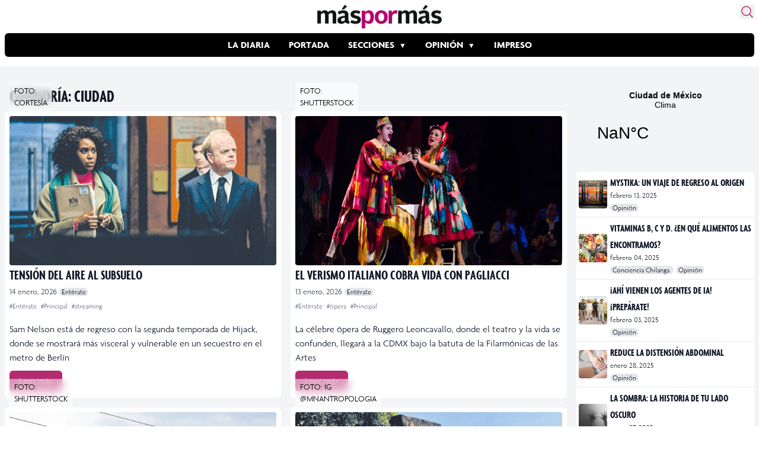

--- FILE ---
content_type: text/html; charset=UTF-8
request_url: https://www.maspormas.com/category/ciudad/
body_size: 21343
content:
<!DOCTYPE html>
<html lang="es">
<head>
	<meta charset="UTF-8">
	<meta name="viewport" content="width=device-width">

    
    <!-- Twitter Card -->
    <meta name="twitter:card" value="summary" />
    <meta name="twitter:url" value="" />
    <meta name="twitter:title" value="" />
    <meta name="twitter:description" value="" />
    <meta name="twitter:image" value="" />
    <meta name="twitter:site" value="@maspormas" />
    <meta name="twitter:creator" value="@maspormas" />
    <!-- / Twitter Card -->

    <!-- Facebook OG -->
    <meta property="og:url" content="" />
    <meta property="og:type" content="article" />
    <meta property="og:title" content="" />
    <meta property="og:description" content="" />
    <meta property="og:image" content="" />
    <!-- / Facebook OG-->

    <link rel="dns-prefetch" href="https://img.maspormas.com/" />
        <link rel="preload" href="https://www.maspormas.com/wp-content/themes/maspormas/js/widget.min.js" as="script" type="text/javascript" />

    <!-- wphead -->
	<meta name='robots' content='index, follow, max-image-preview:large, max-snippet:-1, max-video-preview:-1' />
	<style>img:is([sizes="auto" i], [sizes^="auto," i]) { contain-intrinsic-size: 3000px 1500px }</style>
	
	<!-- This site is optimized with the Yoast SEO plugin v20.13 - https://yoast.com/wordpress/plugins/seo/ -->
	<title>Ciudad - Máspormás</title>
	<link rel="canonical" href="https://www.maspormas.com/category/ciudad/" />
	<link rel="next" href="https://www.maspormas.com/category/ciudad/page/2/" />
	<meta property="og:locale" content="es_MX" />
	<meta property="og:type" content="article" />
	<meta property="og:title" content="Ciudad - Máspormás" />
	<meta property="og:url" content="http://www.maspormas.com/category/ciudad/" />
	<meta property="og:site_name" content="Máspormás" />
	<meta name="twitter:card" content="summary_large_image" />
	<meta name="twitter:site" content="@maspormas" />
	<script type="application/ld+json" class="yoast-schema-graph">{"@context":"https://schema.org","@graph":[{"@type":"CollectionPage","@id":"http://www.maspormas.com/category/ciudad/","url":"http://www.maspormas.com/category/ciudad/","name":"Ciudad - Máspormás","isPartOf":{"@id":"https://www.maspormas.com/#website"},"primaryImageOfPage":{"@id":"http://www.maspormas.com/category/ciudad/#primaryimage"},"image":{"@id":"http://www.maspormas.com/category/ciudad/#primaryimage"},"thumbnailUrl":"https://img.maspormas.com/cdn-cgi/image/width=1200,height=675,quality=75,format=auto,onerror=redirect/2026/01/140126-1.png","breadcrumb":{"@id":"http://www.maspormas.com/category/ciudad/#breadcrumb"},"inLanguage":"es"},{"@type":"ImageObject","inLanguage":"es","@id":"http://www.maspormas.com/category/ciudad/#primaryimage","url":"https://img.maspormas.com/cdn-cgi/image/width=1200,height=675,quality=75,format=auto,onerror=redirect/2026/01/140126-1.png","contentUrl":"https://img.maspormas.com/cdn-cgi/image/width=1200,height=675,quality=75,format=auto,onerror=redirect/2026/01/140126-1.png","width":1200,"height":675,"caption":"FOTO: CORTESÍA"},{"@type":"BreadcrumbList","@id":"http://www.maspormas.com/category/ciudad/#breadcrumb","itemListElement":[{"@type":"ListItem","position":1,"name":"Inicio","item":"https://www.maspormas.com/"},{"@type":"ListItem","position":2,"name":"Ciudad"}]},{"@type":"WebSite","@id":"https://www.maspormas.com/#website","url":"https://www.maspormas.com/","name":"Máspormás","description":"Noticias nacionales e internacionales, deportes, cultura, ciencia, tecnología, viajes, salud, gastronomía, bienestar y mucho más.","publisher":{"@id":"https://www.maspormas.com/#organization"},"potentialAction":[{"@type":"SearchAction","target":{"@type":"EntryPoint","urlTemplate":"https://www.maspormas.com/?s={search_term_string}"},"query-input":"required name=search_term_string"}],"inLanguage":"es"},{"@type":"Organization","@id":"https://www.maspormas.com/#organization","name":"máspormás","url":"https://www.maspormas.com/","logo":{"@type":"ImageObject","inLanguage":"es","@id":"https://www.maspormas.com/#/schema/logo/image/","url":"https://img.maspormas.com/cdn-cgi/image/width=710,height=135,quality=75,format=auto,onerror=redirect/2023/03/Logo-Maspormas_Web.png","contentUrl":"https://img.maspormas.com/cdn-cgi/image/width=710,height=135,quality=75,format=auto,onerror=redirect/2023/03/Logo-Maspormas_Web.png","width":710,"height":135,"caption":"máspormás"},"image":{"@id":"https://www.maspormas.com/#/schema/logo/image/"},"sameAs":["https://es-la.facebook.com/maspormasoficial/","https://twitter.com/maspormas","https://www.instagram.com/maspormas/","https://www.tiktok.com/@maspormas"]}]}</script>
	<!-- / Yoast SEO plugin. -->


<link rel='dns-prefetch' href='//www.maspormas.com' />
<link rel="alternate" type="application/rss+xml" title="Máspormás &raquo; Ciudad RSS de la categoría" href="https://www.maspormas.com/category/ciudad/feed/" />
<link rel='stylesheet' id='wp-block-library-css' href='https://www.maspormas.com/wp-includes/css/dist/block-library/style.min.css?ver=6.8.3' type='text/css' media='all' />
<style id='wp-block-library-theme-inline-css' type='text/css'>
.wp-block-audio :where(figcaption){color:#555;font-size:13px;text-align:center}.is-dark-theme .wp-block-audio :where(figcaption){color:#ffffffa6}.wp-block-audio{margin:0 0 1em}.wp-block-code{border:1px solid #ccc;border-radius:4px;font-family:Menlo,Consolas,monaco,monospace;padding:.8em 1em}.wp-block-embed :where(figcaption){color:#555;font-size:13px;text-align:center}.is-dark-theme .wp-block-embed :where(figcaption){color:#ffffffa6}.wp-block-embed{margin:0 0 1em}.blocks-gallery-caption{color:#555;font-size:13px;text-align:center}.is-dark-theme .blocks-gallery-caption{color:#ffffffa6}:root :where(.wp-block-image figcaption){color:#555;font-size:13px;text-align:center}.is-dark-theme :root :where(.wp-block-image figcaption){color:#ffffffa6}.wp-block-image{margin:0 0 1em}.wp-block-pullquote{border-bottom:4px solid;border-top:4px solid;color:currentColor;margin-bottom:1.75em}.wp-block-pullquote cite,.wp-block-pullquote footer,.wp-block-pullquote__citation{color:currentColor;font-size:.8125em;font-style:normal;text-transform:uppercase}.wp-block-quote{border-left:.25em solid;margin:0 0 1.75em;padding-left:1em}.wp-block-quote cite,.wp-block-quote footer{color:currentColor;font-size:.8125em;font-style:normal;position:relative}.wp-block-quote:where(.has-text-align-right){border-left:none;border-right:.25em solid;padding-left:0;padding-right:1em}.wp-block-quote:where(.has-text-align-center){border:none;padding-left:0}.wp-block-quote.is-large,.wp-block-quote.is-style-large,.wp-block-quote:where(.is-style-plain){border:none}.wp-block-search .wp-block-search__label{font-weight:700}.wp-block-search__button{border:1px solid #ccc;padding:.375em .625em}:where(.wp-block-group.has-background){padding:1.25em 2.375em}.wp-block-separator.has-css-opacity{opacity:.4}.wp-block-separator{border:none;border-bottom:2px solid;margin-left:auto;margin-right:auto}.wp-block-separator.has-alpha-channel-opacity{opacity:1}.wp-block-separator:not(.is-style-wide):not(.is-style-dots){width:100px}.wp-block-separator.has-background:not(.is-style-dots){border-bottom:none;height:1px}.wp-block-separator.has-background:not(.is-style-wide):not(.is-style-dots){height:2px}.wp-block-table{margin:0 0 1em}.wp-block-table td,.wp-block-table th{word-break:normal}.wp-block-table :where(figcaption){color:#555;font-size:13px;text-align:center}.is-dark-theme .wp-block-table :where(figcaption){color:#ffffffa6}.wp-block-video :where(figcaption){color:#555;font-size:13px;text-align:center}.is-dark-theme .wp-block-video :where(figcaption){color:#ffffffa6}.wp-block-video{margin:0 0 1em}:root :where(.wp-block-template-part.has-background){margin-bottom:0;margin-top:0;padding:1.25em 2.375em}
</style>
<style id='global-styles-inline-css' type='text/css'>
:root{--wp--preset--aspect-ratio--square: 1;--wp--preset--aspect-ratio--4-3: 4/3;--wp--preset--aspect-ratio--3-4: 3/4;--wp--preset--aspect-ratio--3-2: 3/2;--wp--preset--aspect-ratio--2-3: 2/3;--wp--preset--aspect-ratio--16-9: 16/9;--wp--preset--aspect-ratio--9-16: 9/16;--wp--preset--color--black: #000000;--wp--preset--color--cyan-bluish-gray: #abb8c3;--wp--preset--color--white: #ffffff;--wp--preset--color--pale-pink: #f78da7;--wp--preset--color--vivid-red: #cf2e2e;--wp--preset--color--luminous-vivid-orange: #ff6900;--wp--preset--color--luminous-vivid-amber: #fcb900;--wp--preset--color--light-green-cyan: #7bdcb5;--wp--preset--color--vivid-green-cyan: #00d084;--wp--preset--color--pale-cyan-blue: #8ed1fc;--wp--preset--color--vivid-cyan-blue: #0693e3;--wp--preset--color--vivid-purple: #9b51e0;--wp--preset--color--primary: #0EA5E9;--wp--preset--color--secondary: #14B8A6;--wp--preset--color--dark: #1F2937;--wp--preset--color--light: #F9FAFB;--wp--preset--gradient--vivid-cyan-blue-to-vivid-purple: linear-gradient(135deg,rgba(6,147,227,1) 0%,rgb(155,81,224) 100%);--wp--preset--gradient--light-green-cyan-to-vivid-green-cyan: linear-gradient(135deg,rgb(122,220,180) 0%,rgb(0,208,130) 100%);--wp--preset--gradient--luminous-vivid-amber-to-luminous-vivid-orange: linear-gradient(135deg,rgba(252,185,0,1) 0%,rgba(255,105,0,1) 100%);--wp--preset--gradient--luminous-vivid-orange-to-vivid-red: linear-gradient(135deg,rgba(255,105,0,1) 0%,rgb(207,46,46) 100%);--wp--preset--gradient--very-light-gray-to-cyan-bluish-gray: linear-gradient(135deg,rgb(238,238,238) 0%,rgb(169,184,195) 100%);--wp--preset--gradient--cool-to-warm-spectrum: linear-gradient(135deg,rgb(74,234,220) 0%,rgb(151,120,209) 20%,rgb(207,42,186) 40%,rgb(238,44,130) 60%,rgb(251,105,98) 80%,rgb(254,248,76) 100%);--wp--preset--gradient--blush-light-purple: linear-gradient(135deg,rgb(255,206,236) 0%,rgb(152,150,240) 100%);--wp--preset--gradient--blush-bordeaux: linear-gradient(135deg,rgb(254,205,165) 0%,rgb(254,45,45) 50%,rgb(107,0,62) 100%);--wp--preset--gradient--luminous-dusk: linear-gradient(135deg,rgb(255,203,112) 0%,rgb(199,81,192) 50%,rgb(65,88,208) 100%);--wp--preset--gradient--pale-ocean: linear-gradient(135deg,rgb(255,245,203) 0%,rgb(182,227,212) 50%,rgb(51,167,181) 100%);--wp--preset--gradient--electric-grass: linear-gradient(135deg,rgb(202,248,128) 0%,rgb(113,206,126) 100%);--wp--preset--gradient--midnight: linear-gradient(135deg,rgb(2,3,129) 0%,rgb(40,116,252) 100%);--wp--preset--font-size--small: 0.875rem;--wp--preset--font-size--medium: 20px;--wp--preset--font-size--large: 1.125rem;--wp--preset--font-size--x-large: 42px;--wp--preset--font-size--regular: 1.5rem;--wp--preset--font-size--xl: 1.25rem;--wp--preset--font-size--xxl: 1.5rem;--wp--preset--font-size--xxxl: 1.875rem;--wp--preset--spacing--20: 0.44rem;--wp--preset--spacing--30: 0.67rem;--wp--preset--spacing--40: 1rem;--wp--preset--spacing--50: 1.5rem;--wp--preset--spacing--60: 2.25rem;--wp--preset--spacing--70: 3.38rem;--wp--preset--spacing--80: 5.06rem;--wp--preset--shadow--natural: 6px 6px 9px rgba(0, 0, 0, 0.2);--wp--preset--shadow--deep: 12px 12px 50px rgba(0, 0, 0, 0.4);--wp--preset--shadow--sharp: 6px 6px 0px rgba(0, 0, 0, 0.2);--wp--preset--shadow--outlined: 6px 6px 0px -3px rgba(255, 255, 255, 1), 6px 6px rgba(0, 0, 0, 1);--wp--preset--shadow--crisp: 6px 6px 0px rgba(0, 0, 0, 1);}:root { --wp--style--global--content-size: 960px;--wp--style--global--wide-size: 1280px; }:where(body) { margin: 0; }.wp-site-blocks > .alignleft { float: left; margin-right: 2em; }.wp-site-blocks > .alignright { float: right; margin-left: 2em; }.wp-site-blocks > .aligncenter { justify-content: center; margin-left: auto; margin-right: auto; }:where(.is-layout-flex){gap: 0.5em;}:where(.is-layout-grid){gap: 0.5em;}.is-layout-flow > .alignleft{float: left;margin-inline-start: 0;margin-inline-end: 2em;}.is-layout-flow > .alignright{float: right;margin-inline-start: 2em;margin-inline-end: 0;}.is-layout-flow > .aligncenter{margin-left: auto !important;margin-right: auto !important;}.is-layout-constrained > .alignleft{float: left;margin-inline-start: 0;margin-inline-end: 2em;}.is-layout-constrained > .alignright{float: right;margin-inline-start: 2em;margin-inline-end: 0;}.is-layout-constrained > .aligncenter{margin-left: auto !important;margin-right: auto !important;}.is-layout-constrained > :where(:not(.alignleft):not(.alignright):not(.alignfull)){max-width: var(--wp--style--global--content-size);margin-left: auto !important;margin-right: auto !important;}.is-layout-constrained > .alignwide{max-width: var(--wp--style--global--wide-size);}body .is-layout-flex{display: flex;}.is-layout-flex{flex-wrap: wrap;align-items: center;}.is-layout-flex > :is(*, div){margin: 0;}body .is-layout-grid{display: grid;}.is-layout-grid > :is(*, div){margin: 0;}body{padding-top: 0px;padding-right: 0px;padding-bottom: 0px;padding-left: 0px;}a:where(:not(.wp-element-button)){text-decoration: underline;}:root :where(.wp-element-button, .wp-block-button__link){background-color: #32373c;border-width: 0;color: #fff;font-family: inherit;font-size: inherit;line-height: inherit;padding: calc(0.667em + 2px) calc(1.333em + 2px);text-decoration: none;}.has-black-color{color: var(--wp--preset--color--black) !important;}.has-cyan-bluish-gray-color{color: var(--wp--preset--color--cyan-bluish-gray) !important;}.has-white-color{color: var(--wp--preset--color--white) !important;}.has-pale-pink-color{color: var(--wp--preset--color--pale-pink) !important;}.has-vivid-red-color{color: var(--wp--preset--color--vivid-red) !important;}.has-luminous-vivid-orange-color{color: var(--wp--preset--color--luminous-vivid-orange) !important;}.has-luminous-vivid-amber-color{color: var(--wp--preset--color--luminous-vivid-amber) !important;}.has-light-green-cyan-color{color: var(--wp--preset--color--light-green-cyan) !important;}.has-vivid-green-cyan-color{color: var(--wp--preset--color--vivid-green-cyan) !important;}.has-pale-cyan-blue-color{color: var(--wp--preset--color--pale-cyan-blue) !important;}.has-vivid-cyan-blue-color{color: var(--wp--preset--color--vivid-cyan-blue) !important;}.has-vivid-purple-color{color: var(--wp--preset--color--vivid-purple) !important;}.has-primary-color{color: var(--wp--preset--color--primary) !important;}.has-secondary-color{color: var(--wp--preset--color--secondary) !important;}.has-dark-color{color: var(--wp--preset--color--dark) !important;}.has-light-color{color: var(--wp--preset--color--light) !important;}.has-black-background-color{background-color: var(--wp--preset--color--black) !important;}.has-cyan-bluish-gray-background-color{background-color: var(--wp--preset--color--cyan-bluish-gray) !important;}.has-white-background-color{background-color: var(--wp--preset--color--white) !important;}.has-pale-pink-background-color{background-color: var(--wp--preset--color--pale-pink) !important;}.has-vivid-red-background-color{background-color: var(--wp--preset--color--vivid-red) !important;}.has-luminous-vivid-orange-background-color{background-color: var(--wp--preset--color--luminous-vivid-orange) !important;}.has-luminous-vivid-amber-background-color{background-color: var(--wp--preset--color--luminous-vivid-amber) !important;}.has-light-green-cyan-background-color{background-color: var(--wp--preset--color--light-green-cyan) !important;}.has-vivid-green-cyan-background-color{background-color: var(--wp--preset--color--vivid-green-cyan) !important;}.has-pale-cyan-blue-background-color{background-color: var(--wp--preset--color--pale-cyan-blue) !important;}.has-vivid-cyan-blue-background-color{background-color: var(--wp--preset--color--vivid-cyan-blue) !important;}.has-vivid-purple-background-color{background-color: var(--wp--preset--color--vivid-purple) !important;}.has-primary-background-color{background-color: var(--wp--preset--color--primary) !important;}.has-secondary-background-color{background-color: var(--wp--preset--color--secondary) !important;}.has-dark-background-color{background-color: var(--wp--preset--color--dark) !important;}.has-light-background-color{background-color: var(--wp--preset--color--light) !important;}.has-black-border-color{border-color: var(--wp--preset--color--black) !important;}.has-cyan-bluish-gray-border-color{border-color: var(--wp--preset--color--cyan-bluish-gray) !important;}.has-white-border-color{border-color: var(--wp--preset--color--white) !important;}.has-pale-pink-border-color{border-color: var(--wp--preset--color--pale-pink) !important;}.has-vivid-red-border-color{border-color: var(--wp--preset--color--vivid-red) !important;}.has-luminous-vivid-orange-border-color{border-color: var(--wp--preset--color--luminous-vivid-orange) !important;}.has-luminous-vivid-amber-border-color{border-color: var(--wp--preset--color--luminous-vivid-amber) !important;}.has-light-green-cyan-border-color{border-color: var(--wp--preset--color--light-green-cyan) !important;}.has-vivid-green-cyan-border-color{border-color: var(--wp--preset--color--vivid-green-cyan) !important;}.has-pale-cyan-blue-border-color{border-color: var(--wp--preset--color--pale-cyan-blue) !important;}.has-vivid-cyan-blue-border-color{border-color: var(--wp--preset--color--vivid-cyan-blue) !important;}.has-vivid-purple-border-color{border-color: var(--wp--preset--color--vivid-purple) !important;}.has-primary-border-color{border-color: var(--wp--preset--color--primary) !important;}.has-secondary-border-color{border-color: var(--wp--preset--color--secondary) !important;}.has-dark-border-color{border-color: var(--wp--preset--color--dark) !important;}.has-light-border-color{border-color: var(--wp--preset--color--light) !important;}.has-vivid-cyan-blue-to-vivid-purple-gradient-background{background: var(--wp--preset--gradient--vivid-cyan-blue-to-vivid-purple) !important;}.has-light-green-cyan-to-vivid-green-cyan-gradient-background{background: var(--wp--preset--gradient--light-green-cyan-to-vivid-green-cyan) !important;}.has-luminous-vivid-amber-to-luminous-vivid-orange-gradient-background{background: var(--wp--preset--gradient--luminous-vivid-amber-to-luminous-vivid-orange) !important;}.has-luminous-vivid-orange-to-vivid-red-gradient-background{background: var(--wp--preset--gradient--luminous-vivid-orange-to-vivid-red) !important;}.has-very-light-gray-to-cyan-bluish-gray-gradient-background{background: var(--wp--preset--gradient--very-light-gray-to-cyan-bluish-gray) !important;}.has-cool-to-warm-spectrum-gradient-background{background: var(--wp--preset--gradient--cool-to-warm-spectrum) !important;}.has-blush-light-purple-gradient-background{background: var(--wp--preset--gradient--blush-light-purple) !important;}.has-blush-bordeaux-gradient-background{background: var(--wp--preset--gradient--blush-bordeaux) !important;}.has-luminous-dusk-gradient-background{background: var(--wp--preset--gradient--luminous-dusk) !important;}.has-pale-ocean-gradient-background{background: var(--wp--preset--gradient--pale-ocean) !important;}.has-electric-grass-gradient-background{background: var(--wp--preset--gradient--electric-grass) !important;}.has-midnight-gradient-background{background: var(--wp--preset--gradient--midnight) !important;}.has-small-font-size{font-size: var(--wp--preset--font-size--small) !important;}.has-medium-font-size{font-size: var(--wp--preset--font-size--medium) !important;}.has-large-font-size{font-size: var(--wp--preset--font-size--large) !important;}.has-x-large-font-size{font-size: var(--wp--preset--font-size--x-large) !important;}.has-regular-font-size{font-size: var(--wp--preset--font-size--regular) !important;}.has-xl-font-size{font-size: var(--wp--preset--font-size--xl) !important;}.has-xxl-font-size{font-size: var(--wp--preset--font-size--xxl) !important;}.has-xxxl-font-size{font-size: var(--wp--preset--font-size--xxxl) !important;}
:where(.wp-block-post-template.is-layout-flex){gap: 1.25em;}:where(.wp-block-post-template.is-layout-grid){gap: 1.25em;}
:where(.wp-block-columns.is-layout-flex){gap: 2em;}:where(.wp-block-columns.is-layout-grid){gap: 2em;}
:root :where(.wp-block-pullquote){font-size: 1.5em;line-height: 1.6;}
</style>
<link rel='stylesheet' id='tailpress-css' href='https://www.maspormas.com/wp-content/themes/maspormas/css/app.css?ver=0.1.10' type='text/css' media='all' />
<link rel='stylesheet' id='fonts-css' href='https://www.maspormas.com/wp-content/themes/maspormas/css/fonts.css?ver=0.1.10' type='text/css' media='all' />
<link rel="https://api.w.org/" href="https://www.maspormas.com/wp-json/" /><link rel="alternate" title="JSON" type="application/json" href="https://www.maspormas.com/wp-json/wp/v2/categories/2" /><link rel="EditURI" type="application/rsd+xml" title="RSD" href="https://www.maspormas.com/xmlrpc.php?rsd" />
<meta name="generator" content="WordPress 6.8.3" />

		<meta name="lico:reference" content="243283">
		<meta name="lico:site_name" content="Máspormás">
		<meta name="lico:post_type" content="post">
		<meta name="lico:pt" content="secciones">
<meta name="lico:category" content="ciudad">
<meta name="lico:tag" content="Entérate">
<meta name="lico:tag" content="Principal">
<meta name="lico:tag" content="streaming">
<script>window.isLicoEnabled = true;</script><!-- No hay ninguna versión amphtml disponible para esta URL. -->		<style type="text/css" id="wp-custom-css">
			.widgetMainNews>div{
	height:60px!important;
}		</style>
		    <!-- /wphead -->

    <!-- jQuery CDN -->
    <!-- <script src="https://code.jquery.com/jquery-3.7.0.min.js"
            integrity="sha256-2Pmvv0kuTBOenSvLm6bvfBSSHrUJ+3A7x6P5Ebd07/g="
            crossorigin="anonymous"></script> -->

    <!-- Alpine js -->
    <script src="//unpkg.com/alpinejs" defer></script>

    <!-- Google Adsense -->
    <script async src="https://securepubads.g.doubleclick.net/tag/js/gpt.js"></script>

    <!-- Google tag (gtag.js) -->
    <script async src="https://www.googletagmanager.com/gtag/js?id=G-K4BJKLNPJG"></script>
    <script>
        window.dataLayer = window.dataLayer || [];
        function gtag(){dataLayer.push(arguments);}
        gtag('js', new Date());
        gtag('config', 'G-K4BJKLNPJG');

        window.googletag = window.googletag || {cmd: []};
        googletag.cmd.push(function() {
            googletag.defineSlot('/160229725/AdExchangemaspormas/maspormas_Takeover', [1, 1], 'div-gpt-ad-1690854706745-0').addService(googletag.pubads());
            googletag.defineSlot('/160229725/AdExchangemaspormas/maspormas_Nota_1_Leaderboard', [[320, 50], [300, 100], [300, 250], [728, 90], [468, 60], [320, 100]], 'div-gpt-ad-1690854613599-0').addService(googletag.pubads());
            googletag.defineSlot('/160229725/AdExchangemaspormas/maspormas_Nota_2_Leaderboard', [[320, 100], [300, 250], [468, 60], [320, 50], [300, 100], [728, 90]], 'div-gpt-ad-1690854623750-0').addService(googletag.pubads());
            googletag.defineSlot('/160229725/AdExchangemaspormas/maspormas_Nota_3_Leaderboard', [[300, 100], [320, 50], [320, 100], [300, 250], [728, 90], [468, 60]], 'div-gpt-ad-1690854638613-0').addService(googletag.pubads());
            googletag.defineSlot('/160229725/AdExchangemaspormas/maspormas_Seccion_1_Billboard', [[468, 60], [300, 100], [728, 90], [320, 100], [320, 50], [970, 90], [970, 250]], 'div-gpt-ad-1690854644470-0').addService(googletag.pubads());
            googletag.defineSlot('/160229725/AdExchangemaspormas/maspormas_Seccion_1_Halfpage', [[300, 100], [300, 600], [320, 50], [468, 60], [300, 250], [320, 100]], 'div-gpt-ad-1690854653187-0').addService(googletag.pubads());
            googletag.defineSlot('/160229725/AdExchangemaspormas/maspormas_Seccion_1_Box', [[320, 100], [300, 250], [320, 50], [468, 60], [300, 100]], 'div-gpt-ad-1690854648556-0').addService(googletag.pubads());
            googletag.defineSlot('/160229725/AdExchangemaspormas/maspormas_Seccion_1_Leaderboard', [[468, 60], [300, 250], [728, 90], [320, 100], [320, 50], [300, 100]], 'div-gpt-ad-1690854658099-0').addService(googletag.pubads());
            googletag.pubads().enableSingleRequest();
            googletag.pubads().collapseEmptyDivs();
            googletag.enableServices();
        });
    </script>
	<style media="screen">
		.weather{
			display: block;
			max-width: 1278px;
			margin: auto;
			grid-template-columns: 1fr 970px;
		}
		.weather .widget{display: none; padding:1rem 0;}
		.weather .ad{ max-width: 100vw; overflow:hidden; display: flex; justify-content: center; padding:1rem;}
		@media (min-width:1130px) {
			.weather{display: grid; }
			.weather .ad{ min-width: 970px;}
			.weather .widget{display:block; min-height:100px; height:auto; align-self: center;}
			.weather .widget a{border-radius: 8px; background: #B42C70; color:white;}

		}
		.header-ad {
			max-width: 1263px;

			margin: auto;
			display: flex;
			justify-content: center;
			padding: 1rem;
		}
	</style>

<script data-cfasync="false" nonce="1d83518d-86c6-4e43-8cd5-2bb81e389b2e">try{(function(w,d){!function(j,k,l,m){if(j.zaraz)console.error("zaraz is loaded twice");else{j[l]=j[l]||{};j[l].executed=[];j.zaraz={deferred:[],listeners:[]};j.zaraz._v="5874";j.zaraz._n="1d83518d-86c6-4e43-8cd5-2bb81e389b2e";j.zaraz.q=[];j.zaraz._f=function(n){return async function(){var o=Array.prototype.slice.call(arguments);j.zaraz.q.push({m:n,a:o})}};for(const p of["track","set","debug"])j.zaraz[p]=j.zaraz._f(p);j.zaraz.init=()=>{var q=k.getElementsByTagName(m)[0],r=k.createElement(m),s=k.getElementsByTagName("title")[0];s&&(j[l].t=k.getElementsByTagName("title")[0].text);j[l].x=Math.random();j[l].w=j.screen.width;j[l].h=j.screen.height;j[l].j=j.innerHeight;j[l].e=j.innerWidth;j[l].l=j.location.href;j[l].r=k.referrer;j[l].k=j.screen.colorDepth;j[l].n=k.characterSet;j[l].o=(new Date).getTimezoneOffset();if(j.dataLayer)for(const t of Object.entries(Object.entries(dataLayer).reduce((u,v)=>({...u[1],...v[1]}),{})))zaraz.set(t[0],t[1],{scope:"page"});j[l].q=[];for(;j.zaraz.q.length;){const w=j.zaraz.q.shift();j[l].q.push(w)}r.defer=!0;for(const x of[localStorage,sessionStorage])Object.keys(x||{}).filter(z=>z.startsWith("_zaraz_")).forEach(y=>{try{j[l]["z_"+y.slice(7)]=JSON.parse(x.getItem(y))}catch{j[l]["z_"+y.slice(7)]=x.getItem(y)}});r.referrerPolicy="origin";r.src="/cdn-cgi/zaraz/s.js?z="+btoa(encodeURIComponent(JSON.stringify(j[l])));q.parentNode.insertBefore(r,q)};["complete","interactive"].includes(k.readyState)?zaraz.init():j.addEventListener("DOMContentLoaded",zaraz.init)}}(w,d,"zarazData","script");window.zaraz._p=async d$=>new Promise(ea=>{if(d$){d$.e&&d$.e.forEach(eb=>{try{const ec=d.querySelector("script[nonce]"),ed=ec?.nonce||ec?.getAttribute("nonce"),ee=d.createElement("script");ed&&(ee.nonce=ed);ee.innerHTML=eb;ee.onload=()=>{d.head.removeChild(ee)};d.head.appendChild(ee)}catch(ef){console.error(`Error executing script: ${eb}\n`,ef)}});Promise.allSettled((d$.f||[]).map(eg=>fetch(eg[0],eg[1])))}ea()});zaraz._p({"e":["(function(w,d){})(window,document)"]});})(window,document)}catch(e){throw fetch("/cdn-cgi/zaraz/t"),e;};</script></head>

<body class="archive category category-ciudad category-2 wp-theme-maspormas bg-white text-gray-900 antialiased">


<div id="page" class="min-h-screen flex flex-col">

	
    <header
        aria-label="Header"
        x-data="{
            shadow: false,
            showShadow() {
                    this.shadow = this.$el.getBoundingClientRect().top == 0
                    && window.scrollY > 0
            }
        }"
        x-init="showShadow()"
        @scroll.window="showShadow()"
        :class="{'shadow-md': shadow}"
        class="sticky top-0 z-50 transition-all bg-white rounded-md p-2 w-full max-w-7xl mx-auto"
    >

		<div class="mx-auto relative">

            <section class="flex justify-center items-center mb-2 relative">
                <!-- Logo -->
                <a href="https://www.maspormas.com" class="">
                    <img src="https://img.maspormas.com/cdn-cgi/image/width=210,height=40,quality=75,format=auto,onerror=redirect/2023/03/Logo-Maspormas_Web.png" width="210" height="40" loading="eager" alt="más por más logo" class="h-10" srcset="https://img.maspormas.com/cdn-cgi/image/width=210,height=40,quality=75,format=auto,onerror=redirect/2023/03/Logo-Maspormas_Web.png 1x, https://img.maspormas.com/cdn-cgi/image/width=420,height=80,quality=75,format=auto,onerror=redirect/2023/03/Logo-Maspormas_Web.png 2x" />
                </a>

                <!-- search form button -->
                <button id="search-form-opener" aria-label="Buscar" class="absolute top-0 right-0 text-[#B42C70] hover:transform hover:scale-110 transition">
                    <svg xmlns="http://www.w3.org/2000/svg" fill="none" viewBox="0 0 24 24" stroke-width="1.5" stroke="currentColor" class="w-6 h-6">
                        <path stroke-linecap="round" stroke-linejoin="round" d="M21 21l-5.197-5.197m0 0A7.5 7.5 0 105.196 5.196a7.5 7.5 0 0010.607 10.607z" />
                    </svg>
                </button>
            </section>

            <!-- Menu -->
            <section class="flex gap-4 items-center mb-2">
                <div class="lg:hidden">
                    <a href="#" aria-label="Toggle navigation" id="secondary-menu-toggle">
                        <svg viewBox="0 0 20 20" class="w-6 h-6" version="1.1"
                             xmlns="http://www.w3.org/2000/svg" xmlns:xlink="http://www.w3.org/1999/xlink">
                            <g stroke="none" stroke-width="1" fill="currentColor" fill-rule="evenodd">
                                <g id="icon-shape">
                                    <path d="M0,3 L20,3 L20,5 L0,5 L0,3 Z M0,9 L20,9 L20,11 L0,11 L0,9 Z M0,15 L20,15 L20,17 L0,17 L0,15 Z"
                                          id="Combined-Shape"></path>
                                </g>
                            </g>
                        </svg>
                    </a>
                </div>

                <div class="overflow-auto bg-black rounded-md w-full">
	                <div id="primary-menu" class="menu-estructura-2023-container"><ul id="menu-estructura-2023" class="flex justify-start lg:justify-center font-bold text-white uppercase whitespace-nowrap flex-nowrap m-auto scroll-auto"><li id="menu-item-215630" class="menu-item menu-item-type-taxonomy menu-item-object-category menu-item-215630 py-2 px-4 hover:bg-[#B42C70] transition"><a href="https://www.maspormas.com/category/ciudad/la-diaria/">La Diaria</a></li>
<li id="menu-item-215631" class="menu-item menu-item-type-taxonomy menu-item-object-post_tag menu-item-215631 py-2 px-4 hover:bg-[#B42C70] transition"><a href="https://www.maspormas.com/tag/en-portada/">Portada</a></li>
<li id="menu-item-215634" class="sub-menu menu-item menu-item-type-taxonomy menu-item-object-category menu-item-has-children menu-item-215634 py-2 px-4 hover:bg-[#B42C70] transition"><a href="https://www.maspormas.com/category/secciones/">Secciones</a>
<ul class="sub-menu">
	<li id="menu-item-215651" class="menu-item menu-item-type-taxonomy menu-item-object-category menu-item-215651 py-2 px-4 hover:bg-[#B42C70] transition"><a href="https://www.maspormas.com/category/ciudad/bajo-la-lupa-ciudad/">Bajo la lupa</a></li>
	<li id="menu-item-215652" class="menu-item menu-item-type-taxonomy menu-item-object-category menu-item-215652 py-2 px-4 hover:bg-[#B42C70] transition"><a href="https://www.maspormas.com/category/ciudad/bullicio/">Bullicio</a></li>
	<li id="menu-item-215653" class="menu-item menu-item-type-taxonomy menu-item-object-category menu-item-215653 py-2 px-4 hover:bg-[#B42C70] transition"><a href="https://www.maspormas.com/category/ciudad/de-momento/">De Momento</a></li>
	<li id="menu-item-215654" class="menu-item menu-item-type-taxonomy menu-item-object-category menu-item-215654 py-2 px-4 hover:bg-[#B42C70] transition"><a href="https://www.maspormas.com/category/ciudad/enterate/">Entérate</a></li>
	<li id="menu-item-215659" class="menu-item menu-item-type-taxonomy menu-item-object-post_tag menu-item-215659 py-2 px-4 hover:bg-[#B42C70] transition"><a href="https://www.maspormas.com/tag/entrevista/">Entrevista</a></li>
	<li id="menu-item-215655" class="menu-item menu-item-type-taxonomy menu-item-object-category menu-item-215655 py-2 px-4 hover:bg-[#B42C70] transition"><a href="https://www.maspormas.com/category/ciudad/red-vecinal/">Red Vecinal</a></li>
	<li id="menu-item-215656" class="menu-item menu-item-type-taxonomy menu-item-object-category menu-item-215656 py-2 px-4 hover:bg-[#B42C70] transition"><a href="https://www.maspormas.com/category/ciudad/republica/">República</a></li>
	<li id="menu-item-215657" class="menu-item menu-item-type-taxonomy menu-item-object-category menu-item-215657 py-2 px-4 hover:bg-[#B42C70] transition"><a href="https://www.maspormas.com/category/ciudad/sabermetria/">Sabermetria</a></li>
</ul>
</li>
<li id="menu-item-215635" class="sub-menu menu-item menu-item-type-taxonomy menu-item-object-category menu-item-has-children menu-item-215635 py-2 px-4 hover:bg-[#B42C70] transition"><a href="https://www.maspormas.com/category/opinion/">Opinión</a>
<ul class="sub-menu">
	<li id="menu-item-215646" class="menu-item menu-item-type-taxonomy menu-item-object-category menu-item-215646 py-2 px-4 hover:bg-[#B42C70] transition"><a href="https://www.maspormas.com/category/aprende-emprende/">Aprende Emprende</a></li>
	<li id="menu-item-215650" class="menu-item menu-item-type-taxonomy menu-item-object-category menu-item-215650 py-2 px-4 hover:bg-[#B42C70] transition"><a href="https://www.maspormas.com/category/opinion/articulo-7/">Articulo 7°</a></li>
	<li id="menu-item-215642" class="menu-item menu-item-type-taxonomy menu-item-object-category menu-item-215642 py-2 px-4 hover:bg-[#B42C70] transition"><a href="https://www.maspormas.com/category/opinion/bar-emprende-opinion/">Bar Emprende</a></li>
	<li id="menu-item-215649" class="menu-item menu-item-type-taxonomy menu-item-object-category menu-item-215649 py-2 px-4 hover:bg-[#B42C70] transition"><a href="https://www.maspormas.com/category/gastronomia/comer-del-lado-b-al-z-y-mas-alla/">Comer del lado B al Z y más allá</a></li>
	<li id="menu-item-215647" class="menu-item menu-item-type-taxonomy menu-item-object-category menu-item-215647 py-2 px-4 hover:bg-[#B42C70] transition"><a href="https://www.maspormas.com/category/especiales/">Especiales</a></li>
	<li id="menu-item-215644" class="menu-item menu-item-type-taxonomy menu-item-object-category menu-item-215644 py-2 px-4 hover:bg-[#B42C70] transition"><a href="https://www.maspormas.com/category/opinion/estar-bien/">Estar bien</a></li>
	<li id="menu-item-215645" class="menu-item menu-item-type-taxonomy menu-item-object-category menu-item-215645 py-2 px-4 hover:bg-[#B42C70] transition"><a href="https://www.maspormas.com/category/opinion/introspeccion/">Introspección</a></li>
</ul>
</li>
<li id="menu-item-215633" class="menu-item menu-item-type-taxonomy menu-item-object-category menu-item-215633 py-2 px-4 hover:bg-[#B42C70] transition"><a href="https://www.maspormas.com/category/impreso/">Impreso</a></li>
</ul></div>                </div>
            </section>

            <!-- mobile menu -->
            <section id="secondary-menu-container" class="hidden bg-gray-100 relative rounded-md shadow-lg">
				<div id="secondary-menu" class="menu-side-menu-2023-container"><ul id="menu-side-menu-2023" class="flex gap-6 font-bold"><li id="menu-item-215636" class="menu-item menu-item-type-taxonomy menu-item-object-category menu-item-has-children menu-item-215636 p-2 border-b"><a href="https://www.maspormas.com/category/secciones/">Secciones</a>
<ul class="sub-menu">
	<li id="menu-item-215666" class="menu-item menu-item-type-taxonomy menu-item-object-category menu-item-215666 p-2 border-b"><a href="https://www.maspormas.com/category/ciudad/bajo-la-lupa-ciudad/">Bajo la lupa</a></li>
	<li id="menu-item-215667" class="menu-item menu-item-type-taxonomy menu-item-object-category menu-item-215667 p-2 border-b"><a href="https://www.maspormas.com/category/ciudad/bullicio/">Bullicio</a></li>
	<li id="menu-item-215668" class="menu-item menu-item-type-taxonomy menu-item-object-category menu-item-215668 p-2 border-b"><a href="https://www.maspormas.com/category/ciudad/de-momento/">De Momento</a></li>
	<li id="menu-item-215669" class="menu-item menu-item-type-taxonomy menu-item-object-category menu-item-215669 p-2 border-b"><a href="https://www.maspormas.com/category/ciudad/enterate/">Entérate</a></li>
	<li id="menu-item-215665" class="menu-item menu-item-type-taxonomy menu-item-object-post_tag menu-item-215665 p-2 border-b"><a href="https://www.maspormas.com/tag/entrevista/">Entrevista</a></li>
	<li id="menu-item-215670" class="menu-item menu-item-type-taxonomy menu-item-object-category menu-item-215670 p-2 border-b"><a href="https://www.maspormas.com/category/ciudad/red-vecinal/">Red Vecinal</a></li>
	<li id="menu-item-215671" class="menu-item menu-item-type-taxonomy menu-item-object-category menu-item-215671 p-2 border-b"><a href="https://www.maspormas.com/category/ciudad/republica/">República</a></li>
	<li id="menu-item-215672" class="menu-item menu-item-type-taxonomy menu-item-object-category menu-item-215672 p-2 border-b"><a href="https://www.maspormas.com/category/ciudad/sabermetria/">Sabermetria</a></li>
</ul>
</li>
<li id="menu-item-215637" class="menu-item menu-item-type-taxonomy menu-item-object-category menu-item-has-children menu-item-215637 p-2 border-b"><a href="https://www.maspormas.com/category/opinion/">Opinión</a>
<ul class="sub-menu">
	<li id="menu-item-215662" class="menu-item menu-item-type-taxonomy menu-item-object-category menu-item-215662 p-2 border-b"><a href="https://www.maspormas.com/category/aprende-emprende/">Aprende Emprende</a></li>
	<li id="menu-item-215660" class="menu-item menu-item-type-taxonomy menu-item-object-category menu-item-215660 p-2 border-b"><a href="https://www.maspormas.com/category/opinion/articulo-7/">Articulo 7°</a></li>
	<li id="menu-item-215638" class="menu-item menu-item-type-taxonomy menu-item-object-category menu-item-215638 p-2 border-b"><a href="https://www.maspormas.com/category/opinion/bar-emprende-opinion/">Bar Emprende</a></li>
	<li id="menu-item-215661" class="menu-item menu-item-type-taxonomy menu-item-object-category menu-item-215661 p-2 border-b"><a href="https://www.maspormas.com/category/gastronomia/comer-del-lado-b-al-z-y-mas-alla/">Comer del lado B al Z y más allá</a></li>
	<li id="menu-item-215663" class="menu-item menu-item-type-taxonomy menu-item-object-category menu-item-215663 p-2 border-b"><a href="https://www.maspormas.com/category/especiales/">Especiales</a></li>
	<li id="menu-item-215640" class="menu-item menu-item-type-taxonomy menu-item-object-category menu-item-215640 p-2 border-b"><a href="https://www.maspormas.com/category/opinion/estar-bien/">Estar bien</a></li>
	<li id="menu-item-215641" class="menu-item menu-item-type-taxonomy menu-item-object-category menu-item-215641 p-2 border-b"><a href="https://www.maspormas.com/category/opinion/introspeccion/">Introspección</a></li>
</ul>
</li>
</ul></div>
                <button id="secondary-menu-close" class="m-0 p-0 bg-transparent text-[#B42C70] absolute top-2 right-2">
                    <svg xmlns="http://www.w3.org/2000/svg" fill="none" viewBox="0 0 24 24" stroke-width="1.5" stroke="currentColor" class="w-8 h-8">
                        <path stroke-linecap="round" stroke-linejoin="round" d="M6 18L18 6M6 6l12 12" />
                    </svg>
                </button>
            </section>

        </div>

        <!-- Search form -->
        <div id="search-form-container" class="hidden absolute inset-0 bg-gray-300 shadow-md rounded-md z-10 flex justify-center items-center">
            <form role="search" method="get" id="custom_searchform" class="flex mt-4 items-center justify-center flex-row w-full" action="https://www.maspormas.com/">

                <input type="search" value="" name="search" id="searchInput" placeholder="Buscar..." required class="p-2 rounded-tl-md rounded-bl-md text-[#B42C70] border w-60" />

                <input type="submit" id="searchsubmit" value="Buscar..." class="cursor-pointer bg-[#B42C70] py-2 px-4 text-white rounded-tr-md rounded-br-md uppercase font-bold" />

            </form>

            <button id="search-form-closer" class="m-0 p-0 bg-transparent text-[#B42C70] absolute top-1 right-1">
                <svg xmlns="http://www.w3.org/2000/svg" fill="none" viewBox="0 0 24 24" stroke-width="1.5" stroke="currentColor" class="w-8 h-8">
                    <path stroke-linecap="round" stroke-linejoin="round" d="M6 18L18 6M6 6l12 12" />
                </svg>
            </button>

            <div id="searchStatusSpinnerContainer" class="hidden flex justify-center items-center">
                <div class="h-8 w-8 animate-spin rounded-full border-4 border-solid border-[#B42C70] border-r-transparent align-[-0.125em] motion-reduce:animate-[spin_1.5s_linear_infinite]" role="status">
                    <span class="!absolute !-m-px !h-px !w-px !overflow-hidden !whitespace-nowrap !border-0 !p-0 ![clip:rect(0,0,0,0)]">Loading...</span>
                </div>
            </div>

        </div>

	</header>

	<div id="content" class="site-content flex-grow bg-gray-100">

        <!-- <section class="weather"> -->

            <!-- <div class="widget">
                <a class="weatherwidget-io w-full h-full" href="https://forecast7.com/es/19d43n99d13/mexico-city/" data-label_1="Ciudad de México" data-label_2="Clima" data-icons="Climacons Animated" data-mode="Current" data-theme="candy" data-basecolor="#B42C70" data-cloudfill="#B42C70"></a>
            </div> -->

            <!-- Google Ad desktop -->
			<div class="header-ad">
				<div class="ad">
					<div id="div-gpt-ad-1690854644470-0" style='min-width: 300px; min-height: 50px;'></div>
				</div>

			</div>

            <!-- Google Ad Mobile -->
            <!--<div class="lg:hidden flex justify-center items-center g-ad">-->
                <!--<div id='div-gpt-ad-1690854644470-0' style='min-width: 300px; min-height: 50px;'></div>-->
            <!--</div>-->
        <!-- </section> -->

		
		<main class="max-w-7xl mx-auto px-2">

            <section class="grid grid-cols-1 lg:grid-cols-[minmax(0,_1fr)_300px] gap-4">

                <section class="main-content w-full">

<div class="mx-auto">

	
	                <h1 class="px-2 text-3xl mb-2">
                Categoría: <span>Ciudad</span>            </h1>
        
        <div class="
                             grid lg:grid-cols-2 gap-4 mb-4
                    ">
                            
	            
                <article
    id="post-243283" class="bg-white p-2 rounded-md post-243283 post type-post status-publish format-standard has-post-thumbnail hentry category-enterate tag-enterate-2 tag-principal tag-streaming">

	<header class="entry-header mb-4">

		
            <div>
                <a href="https://www.maspormas.com/ciudad/enterate/tension-del-aire-al-subsuelo/" title="Tensión del aire al subsuelo" class="relative">
                    <img width="360" height="202" src="https://img.maspormas.com/cdn-cgi/image/width=360,height=202,quality=75,format=auto,onerror=redirect,fit=crop/2026/01/140126-1.png" class="object-cover w-full rounded mr-2 wp-post-image" alt="" loading="eager" srcset="https://img.maspormas.com/cdn-cgi/image/width=360,height=202,quality=75,format=auto,onerror=redirect,fit=crop/2026/01/140126-1.png 360w, https://img.maspormas.com/cdn-cgi/image/width=720,height=404,quality=75,format=auto,onerror=redirect,fit=crop/2026/01/140126-1.png 720w, https://img.maspormas.com/cdn-cgi/image/width=420,height=235,quality=75,format=auto,onerror=redirect,fit=crop/2026/01/140126-1.png 420w, https://img.maspormas.com/cdn-cgi/image/width=840,height=470,quality=75,format=auto,onerror=redirect,fit=crop/2026/01/140126-1.png 840w, https://img.maspormas.com/cdn-cgi/image/width=950,height=534,quality=75,format=auto,onerror=redirect,fit=crop/2026/01/140126-1.png 950w, https://img.maspormas.com/cdn-cgi/image/width=1200,height=672,quality=75,format=auto,onerror=redirect,fit=crop/2026/01/140126-1.png 1200w" sizes="100vw, (min-width: 960px) 950px" fetchpriority="high" decoding="async" />	                                        <span class="block absolute bottom-2 z-10 bg-white bg-opacity-50 backdrop-blur text-black text-sm px-2 py-1">FOTO: CORTESÍA</span>
	                                </a>
            </div>

		
		<h2 class="entry-title text-2xl"><a href="https://www.maspormas.com/ciudad/enterate/tension-del-aire-al-subsuelo/" rel="bookmark">Tensión del aire al subsuelo</a></h2>
		            <time datetime="2026-01-14T08:00:00-06:00" itemprop="datePublished" class="text-sm text-gray-700">14 enero, 2026</time>
            <span>
                                    <a class="bg-gray-200 text-xs rounded-lg px-1 mr-1" href="https://www.maspormas.com/category/ciudad/enterate/">
                        Entérate                    </a>
                            </span>

            <span class="block">
                
                    <a class="text-xs rounded-lg mr-1 text-gray-500 hover:text-black" href="">
                        #Entérate                    </a>

                
                    <a class="text-xs rounded-lg mr-1 text-gray-500 hover:text-black" href="">
                        #Principal                    </a>

                
                    <a class="text-xs rounded-lg mr-1 text-gray-500 hover:text-black" href="">
                        #streaming                    </a>

                            </span>
        	</header>

	
		<div class="entry-summary pb-2">
            <div class="mb-4">
                <p>Sam Nelson está de regreso con la segunda temporada de Hijack, donde se mostrará más visceral y vulnerable en un secuestro en el metro de Berlín</p>
            </div>


            <div>
                <a class="bg-[#B42C70] py-2 px-4 text-white rounded-md" href="https://www.maspormas.com/ciudad/enterate/tension-del-aire-al-subsuelo/" title="Tensión del aire al subsuelo">Leer más</a>
            </div>

		</div>

	
</article>
                            
	            
                <article
    id="post-243272" class="bg-white p-2 rounded-md post-243272 post type-post status-publish format-standard has-post-thumbnail hentry category-enterate tag-enterate-2 tag-opera tag-principal">

	<header class="entry-header mb-4">

		
            <div>
                <a href="https://www.maspormas.com/ciudad/enterate/el-verismo-italiano-cobra-vida-con-pagliacci/" title="El verismo italiano cobra vida con Pagliacci" class="relative">
                    <img width="360" height="202" src="https://img.maspormas.com/cdn-cgi/image/width=360,height=202,quality=75,format=auto,onerror=redirect,fit=crop/2026/01/130126-2.png" class="object-cover w-full rounded mr-2 wp-post-image" alt="" loading="eager" srcset="https://img.maspormas.com/cdn-cgi/image/width=360,height=202,quality=75,format=auto,onerror=redirect,fit=crop/2026/01/130126-2.png 360w, https://img.maspormas.com/cdn-cgi/image/width=720,height=404,quality=75,format=auto,onerror=redirect,fit=crop/2026/01/130126-2.png 720w, https://img.maspormas.com/cdn-cgi/image/width=420,height=235,quality=75,format=auto,onerror=redirect,fit=crop/2026/01/130126-2.png 420w, https://img.maspormas.com/cdn-cgi/image/width=840,height=470,quality=75,format=auto,onerror=redirect,fit=crop/2026/01/130126-2.png 840w, https://img.maspormas.com/cdn-cgi/image/width=950,height=534,quality=75,format=auto,onerror=redirect,fit=crop/2026/01/130126-2.png 950w, https://img.maspormas.com/cdn-cgi/image/width=1200,height=672,quality=75,format=auto,onerror=redirect,fit=crop/2026/01/130126-2.png 1200w" sizes="100vw, (min-width: 960px) 950px" fetchpriority="high" decoding="async" />	                                        <span class="block absolute bottom-2 z-10 bg-white bg-opacity-50 backdrop-blur text-black text-sm px-2 py-1">FOTO: SHUTTERSTOCK</span>
	                                </a>
            </div>

		
		<h2 class="entry-title text-2xl"><a href="https://www.maspormas.com/ciudad/enterate/el-verismo-italiano-cobra-vida-con-pagliacci/" rel="bookmark">El verismo italiano cobra vida con Pagliacci</a></h2>
		            <time datetime="2026-01-13T09:40:06-06:00" itemprop="datePublished" class="text-sm text-gray-700">13 enero, 2026</time>
            <span>
                                    <a class="bg-gray-200 text-xs rounded-lg px-1 mr-1" href="https://www.maspormas.com/category/ciudad/enterate/">
                        Entérate                    </a>
                            </span>

            <span class="block">
                
                    <a class="text-xs rounded-lg mr-1 text-gray-500 hover:text-black" href="">
                        #Entérate                    </a>

                
                    <a class="text-xs rounded-lg mr-1 text-gray-500 hover:text-black" href="">
                        #ópera                    </a>

                
                    <a class="text-xs rounded-lg mr-1 text-gray-500 hover:text-black" href="">
                        #Principal                    </a>

                            </span>
        	</header>

	
		<div class="entry-summary pb-2">
            <div class="mb-4">
                <p>La célebre ópera de Ruggero Leoncavallo, donde el teatro y la vida se confunden, llegará a la CDMX bajo la batuta de la Filarmónicas de las Artes</p>
            </div>


            <div>
                <a class="bg-[#B42C70] py-2 px-4 text-white rounded-md" href="https://www.maspormas.com/ciudad/enterate/el-verismo-italiano-cobra-vida-con-pagliacci/" title="El verismo italiano cobra vida con Pagliacci">Leer más</a>
            </div>

		</div>

	
</article>
                            
	            
                <article
    id="post-243269" class="bg-white p-2 rounded-md post-243269 post type-post status-publish format-standard has-post-thumbnail hentry category-enterate tag-enterate-2 tag-movilidad tag-principal">

	<header class="entry-header mb-4">

		
            <div>
                <a href="https://www.maspormas.com/ciudad/enterate/linea-5-del-cablebus-sera-la-mas-larga-del-mundo/" title="Línea 5 del Cablebús será la más larga del mundo" class="relative">
                    <img width="360" height="202" src="https://img.maspormas.com/cdn-cgi/image/width=360,height=202,quality=75,format=auto,onerror=redirect,fit=crop/2026/01/130126-1.png" class="object-cover w-full rounded mr-2 wp-post-image" alt="" loading="eager" srcset="https://img.maspormas.com/cdn-cgi/image/width=360,height=202,quality=75,format=auto,onerror=redirect,fit=crop/2026/01/130126-1.png 360w, https://img.maspormas.com/cdn-cgi/image/width=720,height=404,quality=75,format=auto,onerror=redirect,fit=crop/2026/01/130126-1.png 720w, https://img.maspormas.com/cdn-cgi/image/width=420,height=235,quality=75,format=auto,onerror=redirect,fit=crop/2026/01/130126-1.png 420w, https://img.maspormas.com/cdn-cgi/image/width=840,height=470,quality=75,format=auto,onerror=redirect,fit=crop/2026/01/130126-1.png 840w, https://img.maspormas.com/cdn-cgi/image/width=950,height=534,quality=75,format=auto,onerror=redirect,fit=crop/2026/01/130126-1.png 950w, https://img.maspormas.com/cdn-cgi/image/width=1200,height=672,quality=75,format=auto,onerror=redirect,fit=crop/2026/01/130126-1.png 1200w" sizes="100vw, (min-width: 960px) 950px" fetchpriority="high" decoding="async" />	                                        <span class="block absolute bottom-2 z-10 bg-white bg-opacity-50 backdrop-blur text-black text-sm px-2 py-1">FOTO: SHUTTERSTOCK </span>
	                                </a>
            </div>

		
		<h2 class="entry-title text-2xl"><a href="https://www.maspormas.com/ciudad/enterate/linea-5-del-cablebus-sera-la-mas-larga-del-mundo/" rel="bookmark">Línea 5 del Cablebús será la más larga del mundo</a></h2>
		            <time datetime="2026-01-13T08:30:00-06:00" itemprop="datePublished" class="text-sm text-gray-700">13 enero, 2026</time>
            <span>
                                    <a class="bg-gray-200 text-xs rounded-lg px-1 mr-1" href="https://www.maspormas.com/category/ciudad/enterate/">
                        Entérate                    </a>
                            </span>

            <span class="block">
                
                    <a class="text-xs rounded-lg mr-1 text-gray-500 hover:text-black" href="">
                        #Entérate                    </a>

                
                    <a class="text-xs rounded-lg mr-1 text-gray-500 hover:text-black" href="">
                        #movilidad                    </a>

                
                    <a class="text-xs rounded-lg mr-1 text-gray-500 hover:text-black" href="">
                        #Principal                    </a>

                            </span>
        	</header>

	
		<div class="entry-summary pb-2">
            <div class="mb-4">
                <p>Con una longitud de 15.2 kilómetros, este teleférico pasará por las alcaldías Benito Juárez, Magdalena Contreras y Álvaro Obregón</p>
            </div>


            <div>
                <a class="bg-[#B42C70] py-2 px-4 text-white rounded-md" href="https://www.maspormas.com/ciudad/enterate/linea-5-del-cablebus-sera-la-mas-larga-del-mundo/" title="Línea 5 del Cablebús será la más larga del mundo">Leer más</a>
            </div>

		</div>

	
</article>
                            
	            
                <article
    id="post-243260" class="bg-white p-2 rounded-md post-243260 post type-post status-publish format-standard has-post-thumbnail hentry category-enterate tag-cultura tag-enterate-2 tag-museos tag-principal">

	<header class="entry-header mb-4">

		
            <div>
                <a href="https://www.maspormas.com/ciudad/enterate/inah-estrena-tarifas-y-una-nueva-categoria/" title="INAH estrena tarifas y una nueva categoría" class="relative">
                    <img width="360" height="202" src="https://img.maspormas.com/cdn-cgi/image/width=360,height=202,quality=75,format=auto,onerror=redirect,fit=crop/2026/01/120126-2.png" class="object-cover w-full rounded mr-2 wp-post-image" alt="" loading="eager" srcset="https://img.maspormas.com/cdn-cgi/image/width=360,height=202,quality=75,format=auto,onerror=redirect,fit=crop/2026/01/120126-2.png 360w, https://img.maspormas.com/cdn-cgi/image/width=720,height=404,quality=75,format=auto,onerror=redirect,fit=crop/2026/01/120126-2.png 720w, https://img.maspormas.com/cdn-cgi/image/width=420,height=235,quality=75,format=auto,onerror=redirect,fit=crop/2026/01/120126-2.png 420w, https://img.maspormas.com/cdn-cgi/image/width=840,height=470,quality=75,format=auto,onerror=redirect,fit=crop/2026/01/120126-2.png 840w, https://img.maspormas.com/cdn-cgi/image/width=950,height=534,quality=75,format=auto,onerror=redirect,fit=crop/2026/01/120126-2.png 950w, https://img.maspormas.com/cdn-cgi/image/width=1200,height=672,quality=75,format=auto,onerror=redirect,fit=crop/2026/01/120126-2.png 1200w" sizes="100vw, (min-width: 960px) 950px" fetchpriority="high" decoding="async" />	                                        <span class="block absolute bottom-2 z-10 bg-white bg-opacity-50 backdrop-blur text-black text-sm px-2 py-1">FOTO: IG @MNANTROPOLOGIA</span>
	                                </a>
            </div>

		
		<h2 class="entry-title text-2xl"><a href="https://www.maspormas.com/ciudad/enterate/inah-estrena-tarifas-y-una-nueva-categoria/" rel="bookmark">INAH estrena tarifas y una nueva categoría</a></h2>
		            <time datetime="2026-01-12T08:00:00-06:00" itemprop="datePublished" class="text-sm text-gray-700">12 enero, 2026</time>
            <span>
                                    <a class="bg-gray-200 text-xs rounded-lg px-1 mr-1" href="https://www.maspormas.com/category/ciudad/enterate/">
                        Entérate                    </a>
                            </span>

            <span class="block">
                
                    <a class="text-xs rounded-lg mr-1 text-gray-500 hover:text-black" href="">
                        #cultura                    </a>

                
                    <a class="text-xs rounded-lg mr-1 text-gray-500 hover:text-black" href="">
                        #Entérate                    </a>

                
                    <a class="text-xs rounded-lg mr-1 text-gray-500 hover:text-black" href="">
                        #Museos                    </a>

                
                    <a class="text-xs rounded-lg mr-1 text-gray-500 hover:text-black" href="">
                        #Principal                    </a>

                            </span>
        	</header>

	
		<div class="entry-summary pb-2">
            <div class="mb-4">
                <p>Ojo viajero: estos son los precios actualizados de los museos y zonas arqueológicas para este 2026</p>
            </div>


            <div>
                <a class="bg-[#B42C70] py-2 px-4 text-white rounded-md" href="https://www.maspormas.com/ciudad/enterate/inah-estrena-tarifas-y-una-nueva-categoria/" title="INAH estrena tarifas y una nueva categoría">Leer más</a>
            </div>

		</div>

	
</article>
                                                <!-- G ad -->
                    <section class="my-4 lg:col-span-2">
                        <div class=" flex justify-center items-center g-ad">
                            <div id="div-gpt-ad-1690854613599-0" style='min-width: 300px; min-height: 50px;'></div>
                        </div>
                    </section>
                
	            
                <article
    id="post-243249" class="bg-white p-2 rounded-md post-243249 post type-post status-publish format-standard has-post-thumbnail hentry category-enterate tag-enterate-2 tag-principal tag-tramites">

	<header class="entry-header mb-4">

		
            <div>
                <a href="https://www.maspormas.com/ciudad/enterate/que-no-te-suspendan-el-celular/" title="¡Que no te suspendan el celular!" class="relative">
                    <img width="360" height="202" src="https://img.maspormas.com/cdn-cgi/image/width=360,height=202,quality=75,format=auto,onerror=redirect,fit=crop/2026/01/080126-1.png" class="object-cover w-full rounded mr-2 wp-post-image" alt="" loading="eager" srcset="https://img.maspormas.com/cdn-cgi/image/width=360,height=202,quality=75,format=auto,onerror=redirect,fit=crop/2026/01/080126-1.png 360w, https://img.maspormas.com/cdn-cgi/image/width=720,height=404,quality=75,format=auto,onerror=redirect,fit=crop/2026/01/080126-1.png 720w, https://img.maspormas.com/cdn-cgi/image/width=420,height=235,quality=75,format=auto,onerror=redirect,fit=crop/2026/01/080126-1.png 420w, https://img.maspormas.com/cdn-cgi/image/width=840,height=470,quality=75,format=auto,onerror=redirect,fit=crop/2026/01/080126-1.png 840w, https://img.maspormas.com/cdn-cgi/image/width=950,height=534,quality=75,format=auto,onerror=redirect,fit=crop/2026/01/080126-1.png 950w, https://img.maspormas.com/cdn-cgi/image/width=1200,height=672,quality=75,format=auto,onerror=redirect,fit=crop/2026/01/080126-1.png 1200w" sizes="100vw, (min-width: 960px) 950px" fetchpriority="high" decoding="async" />	                                        <span class="block absolute bottom-2 z-10 bg-white bg-opacity-50 backdrop-blur text-black text-sm px-2 py-1">FOTO: SHUTTERSTOCK</span>
	                                </a>
            </div>

		
		<h2 class="entry-title text-2xl"><a href="https://www.maspormas.com/ciudad/enterate/que-no-te-suspendan-el-celular/" rel="bookmark">¡Que no te suspendan el celular!</a></h2>
		            <time datetime="2026-01-09T08:00:00-06:00" itemprop="datePublished" class="text-sm text-gray-700">9 enero, 2026</time>
            <span>
                                    <a class="bg-gray-200 text-xs rounded-lg px-1 mr-1" href="https://www.maspormas.com/category/ciudad/enterate/">
                        Entérate                    </a>
                            </span>

            <span class="block">
                
                    <a class="text-xs rounded-lg mr-1 text-gray-500 hover:text-black" href="">
                        #Entérate                    </a>

                
                    <a class="text-xs rounded-lg mr-1 text-gray-500 hover:text-black" href="">
                        #Principal                    </a>

                
                    <a class="text-xs rounded-lg mr-1 text-gray-500 hover:text-black" href="">
                        #trámites                    </a>

                            </span>
        	</header>

	
		<div class="entry-summary pb-2">
            <div class="mb-4">
                <p>¿Sabías que si no registras tu línea telefónica podrían cortarte la línea? Conoce la fecha límite, requisitos y cómo hacer este trámite obligatorio</p>
            </div>


            <div>
                <a class="bg-[#B42C70] py-2 px-4 text-white rounded-md" href="https://www.maspormas.com/ciudad/enterate/que-no-te-suspendan-el-celular/" title="¡Que no te suspendan el celular!">Leer más</a>
            </div>

		</div>

	
</article>
                            
	            
                <article
    id="post-243230" class="bg-white p-2 rounded-md post-243230 post type-post status-publish format-standard has-post-thumbnail hentry category-enterate tag-cdmx tag-medio-ambiente tag-principal">

	<header class="entry-header mb-4">

		
            <div>
                <a href="https://www.maspormas.com/ciudad/enterate/que-tu-arbolito-no-acabe-en-la-calle/" title="Que tu arbolito no acabe en la calle" class="relative">
                    <img width="360" height="202" src="https://img.maspormas.com/cdn-cgi/image/width=360,height=202,quality=75,format=auto,onerror=redirect,fit=crop/2026/01/060126-2.png" class="object-cover w-full rounded mr-2 wp-post-image" alt="" loading="eager" srcset="https://img.maspormas.com/cdn-cgi/image/width=360,height=202,quality=75,format=auto,onerror=redirect,fit=crop/2026/01/060126-2.png 360w, https://img.maspormas.com/cdn-cgi/image/width=720,height=404,quality=75,format=auto,onerror=redirect,fit=crop/2026/01/060126-2.png 720w, https://img.maspormas.com/cdn-cgi/image/width=420,height=235,quality=75,format=auto,onerror=redirect,fit=crop/2026/01/060126-2.png 420w, https://img.maspormas.com/cdn-cgi/image/width=840,height=470,quality=75,format=auto,onerror=redirect,fit=crop/2026/01/060126-2.png 840w, https://img.maspormas.com/cdn-cgi/image/width=950,height=534,quality=75,format=auto,onerror=redirect,fit=crop/2026/01/060126-2.png 950w, https://img.maspormas.com/cdn-cgi/image/width=1200,height=672,quality=75,format=auto,onerror=redirect,fit=crop/2026/01/060126-2.png 1200w" sizes="100vw, (min-width: 960px) 950px" fetchpriority="high" decoding="async" />	                                        <span class="block absolute bottom-2 z-10 bg-white bg-opacity-50 backdrop-blur text-black text-sm px-2 py-1">FOTO: CUARTOSCURO</span>
	                                </a>
            </div>

		
		<h2 class="entry-title text-2xl"><a href="https://www.maspormas.com/ciudad/enterate/que-tu-arbolito-no-acabe-en-la-calle/" rel="bookmark">Que tu arbolito no acabe en la calle</a></h2>
		            <time datetime="2026-01-06T08:00:00-06:00" itemprop="datePublished" class="text-sm text-gray-700">6 enero, 2026</time>
            <span>
                                    <a class="bg-gray-200 text-xs rounded-lg px-1 mr-1" href="https://www.maspormas.com/category/ciudad/enterate/">
                        Entérate                    </a>
                            </span>

            <span class="block">
                
                    <a class="text-xs rounded-lg mr-1 text-gray-500 hover:text-black" href="">
                        #CDMX                    </a>

                
                    <a class="text-xs rounded-lg mr-1 text-gray-500 hover:text-black" href="">
                        #medio ambiente                    </a>

                
                    <a class="text-xs rounded-lg mr-1 text-gray-500 hover:text-black" href="">
                        #Principal                    </a>

                            </span>
        	</header>

	
		<div class="entry-summary pb-2">
            <div class="mb-4">
                <p>Después de las fiestas, viene la parte responsable: reciclar el pino de Navidad y evitar que acabe abandonado en un tiradero</p>
            </div>


            <div>
                <a class="bg-[#B42C70] py-2 px-4 text-white rounded-md" href="https://www.maspormas.com/ciudad/enterate/que-tu-arbolito-no-acabe-en-la-calle/" title="Que tu arbolito no acabe en la calle">Leer más</a>
            </div>

		</div>

	
</article>
                            
	            
                <article
    id="post-243204" class="bg-white p-2 rounded-md post-243204 post type-post status-publish format-standard has-post-thumbnail hentry category-enterate tag-ajolotes tag-enterate-2 tag-principal">

	<header class="entry-header mb-4">

		
            <div>
                <a href="https://www.maspormas.com/ciudad/enterate/los-ajolotes-no-son-rosas/" title="Los ajolotes ¡no son rosas!" class="relative">
                    <img width="360" height="202" src="https://img.maspormas.com/cdn-cgi/image/width=360,height=202,quality=75,format=auto,onerror=redirect,fit=crop/2025/12/291225-2.png" class="object-cover w-full rounded mr-2 wp-post-image" alt="" loading="eager" srcset="https://img.maspormas.com/cdn-cgi/image/width=360,height=202,quality=75,format=auto,onerror=redirect,fit=crop/2025/12/291225-2.png 360w, https://img.maspormas.com/cdn-cgi/image/width=720,height=404,quality=75,format=auto,onerror=redirect,fit=crop/2025/12/291225-2.png 720w, https://img.maspormas.com/cdn-cgi/image/width=420,height=235,quality=75,format=auto,onerror=redirect,fit=crop/2025/12/291225-2.png 420w, https://img.maspormas.com/cdn-cgi/image/width=840,height=470,quality=75,format=auto,onerror=redirect,fit=crop/2025/12/291225-2.png 840w, https://img.maspormas.com/cdn-cgi/image/width=950,height=534,quality=75,format=auto,onerror=redirect,fit=crop/2025/12/291225-2.png 950w, https://img.maspormas.com/cdn-cgi/image/width=1200,height=672,quality=75,format=auto,onerror=redirect,fit=crop/2025/12/291225-2.png 1200w" sizes="100vw, (min-width: 960px) 950px" fetchpriority="high" decoding="async" />	                                        <span class="block absolute bottom-2 z-10 bg-white bg-opacity-50 backdrop-blur text-black text-sm px-2 py-1">FOTO: LIZ BASALDÚA</span>
	                                </a>
            </div>

		
		<h2 class="entry-title text-2xl"><a href="https://www.maspormas.com/ciudad/enterate/los-ajolotes-no-son-rosas/" rel="bookmark">Los ajolotes ¡no son rosas!</a></h2>
		            <time datetime="2025-12-29T08:00:00-06:00" itemprop="datePublished" class="text-sm text-gray-700">29 diciembre, 2025</time>
            <span>
                                    <a class="bg-gray-200 text-xs rounded-lg px-1 mr-1" href="https://www.maspormas.com/category/ciudad/enterate/">
                        Entérate                    </a>
                            </span>

            <span class="block">
                
                    <a class="text-xs rounded-lg mr-1 text-gray-500 hover:text-black" href="">
                        #ajolotes                    </a>

                
                    <a class="text-xs rounded-lg mr-1 text-gray-500 hover:text-black" href="">
                        #Entérate                    </a>

                
                    <a class="text-xs rounded-lg mr-1 text-gray-500 hover:text-black" href="">
                        #Principal                    </a>

                            </span>
        	</header>

	
		<div class="entry-summary pb-2">
            <div class="mb-4">
                <p>Jesús, cuidador con más de 40 años de experiencia, nos contó la verdad sobre los ajolotes mexicanos. ¡Tampoco se enamoran!</p>
            </div>


            <div>
                <a class="bg-[#B42C70] py-2 px-4 text-white rounded-md" href="https://www.maspormas.com/ciudad/enterate/los-ajolotes-no-son-rosas/" title="Los ajolotes ¡no son rosas!">Leer más</a>
            </div>

		</div>

	
</article>
                            
	            
                <article
    id="post-243155" class="bg-white p-2 rounded-md post-243155 post type-post status-publish format-standard has-post-thumbnail hentry category-enterate tag-cdmx tag-enterate-2 tag-principal">

	<header class="entry-header mb-4">

		
            <div>
                <a href="https://www.maspormas.com/ciudad/enterate/diciembre-es-de-conciertos-y-de-merch/" title="Diciembre es de conciertos… y de merch" class="relative">
                    <img width="360" height="202" src="https://img.maspormas.com/cdn-cgi/image/width=360,height=202,quality=75,format=auto,onerror=redirect,fit=crop/2025/12/171225-2.png" class="object-cover w-full rounded mr-2 wp-post-image" alt="FOTO: EDUARDO ALAVEZ" loading="eager" srcset="https://img.maspormas.com/cdn-cgi/image/width=360,height=202,quality=75,format=auto,onerror=redirect,fit=crop/2025/12/171225-2.png 360w, https://img.maspormas.com/cdn-cgi/image/width=720,height=404,quality=75,format=auto,onerror=redirect,fit=crop/2025/12/171225-2.png 720w, https://img.maspormas.com/cdn-cgi/image/width=420,height=235,quality=75,format=auto,onerror=redirect,fit=crop/2025/12/171225-2.png 420w, https://img.maspormas.com/cdn-cgi/image/width=840,height=470,quality=75,format=auto,onerror=redirect,fit=crop/2025/12/171225-2.png 840w, https://img.maspormas.com/cdn-cgi/image/width=950,height=534,quality=75,format=auto,onerror=redirect,fit=crop/2025/12/171225-2.png 950w, https://img.maspormas.com/cdn-cgi/image/width=1200,height=672,quality=75,format=auto,onerror=redirect,fit=crop/2025/12/171225-2.png 1200w" sizes="100vw, (min-width: 960px) 950px" fetchpriority="high" decoding="async" />	                                </a>
            </div>

		
		<h2 class="entry-title text-2xl"><a href="https://www.maspormas.com/ciudad/enterate/diciembre-es-de-conciertos-y-de-merch/" rel="bookmark">Diciembre es de conciertos… y de merch</a></h2>
		            <time datetime="2025-12-17T07:30:00-06:00" itemprop="datePublished" class="text-sm text-gray-700">17 diciembre, 2025</time>
            <span>
                                    <a class="bg-gray-200 text-xs rounded-lg px-1 mr-1" href="https://www.maspormas.com/category/ciudad/enterate/">
                        Entérate                    </a>
                            </span>

            <span class="block">
                
                    <a class="text-xs rounded-lg mr-1 text-gray-500 hover:text-black" href="">
                        #CDMX                    </a>

                
                    <a class="text-xs rounded-lg mr-1 text-gray-500 hover:text-black" href="">
                        #Entérate                    </a>

                
                    <a class="text-xs rounded-lg mr-1 text-gray-500 hover:text-black" href="">
                        #Principal                    </a>

                            </span>
        	</header>

	
		<div class="entry-summary pb-2">
            <div class="mb-4">
                <p>¿Te quedaste con ganas de una playera de Enjambre o de Oasis? Lánzate a estos bazares con artículos de bandas que sonaron fuerte este año</p>
            </div>


            <div>
                <a class="bg-[#B42C70] py-2 px-4 text-white rounded-md" href="https://www.maspormas.com/ciudad/enterate/diciembre-es-de-conciertos-y-de-merch/" title="Diciembre es de conciertos… y de merch">Leer más</a>
            </div>

		</div>

	
</article>
                            
	            
                <article
    id="post-243139" class="bg-white p-2 rounded-md post-243139 post type-post status-publish format-standard has-post-thumbnail hentry category-enterate tag-cine tag-enterate-2 tag-principal">

	<header class="entry-header mb-4">

		
            <div>
                <a href="https://www.maspormas.com/ciudad/enterate/de-camino-al-purgatorio/" title="De camino al purgatorio" class="relative">
                    <img width="360" height="202" src="https://img.maspormas.com/cdn-cgi/image/width=360,height=202,quality=75,format=auto,onerror=redirect,fit=crop/2025/12/604de3af-072c-49e5-b897-c8920a332ab0.jpeg" class="object-cover w-full rounded mr-2 wp-post-image" alt="" loading="eager" srcset="https://img.maspormas.com/cdn-cgi/image/width=360,height=202,quality=75,format=auto,onerror=redirect,fit=crop/2025/12/604de3af-072c-49e5-b897-c8920a332ab0.jpeg 360w, https://img.maspormas.com/cdn-cgi/image/width=720,height=404,quality=75,format=auto,onerror=redirect,fit=crop/2025/12/604de3af-072c-49e5-b897-c8920a332ab0.jpeg 720w, https://img.maspormas.com/cdn-cgi/image/width=420,height=235,quality=75,format=auto,onerror=redirect,fit=crop/2025/12/604de3af-072c-49e5-b897-c8920a332ab0.jpeg 420w, https://img.maspormas.com/cdn-cgi/image/width=840,height=470,quality=75,format=auto,onerror=redirect,fit=crop/2025/12/604de3af-072c-49e5-b897-c8920a332ab0.jpeg 840w, https://img.maspormas.com/cdn-cgi/image/width=950,height=534,quality=75,format=auto,onerror=redirect,fit=crop/2025/12/604de3af-072c-49e5-b897-c8920a332ab0.jpeg 950w, https://img.maspormas.com/cdn-cgi/image/width=1200,height=672,quality=75,format=auto,onerror=redirect,fit=crop/2025/12/604de3af-072c-49e5-b897-c8920a332ab0.jpeg 1200w" sizes="100vw, (min-width: 960px) 950px" fetchpriority="high" decoding="async" />	                                </a>
            </div>

		
		<h2 class="entry-title text-2xl"><a href="https://www.maspormas.com/ciudad/enterate/de-camino-al-purgatorio/" rel="bookmark">De camino al purgatorio</a></h2>
		            <time datetime="2025-12-15T13:04:17-06:00" itemprop="datePublished" class="text-sm text-gray-700">15 diciembre, 2025</time>
            <span>
                                    <a class="bg-gray-200 text-xs rounded-lg px-1 mr-1" href="https://www.maspormas.com/category/ciudad/enterate/">
                        Entérate                    </a>
                            </span>

            <span class="block">
                
                    <a class="text-xs rounded-lg mr-1 text-gray-500 hover:text-black" href="">
                        #Cine                    </a>

                
                    <a class="text-xs rounded-lg mr-1 text-gray-500 hover:text-black" href="">
                        #Entérate                    </a>

                
                    <a class="text-xs rounded-lg mr-1 text-gray-500 hover:text-black" href="">
                        #Principal                    </a>

                            </span>
        	</header>

	
		<div class="entry-summary pb-2">
            <div class="mb-4">
                <p>El diablo en el camino te contará una fábula de culpa y redención sobre un hombre que debe enterrar a su hijo en un México místico y destruido</p>
            </div>


            <div>
                <a class="bg-[#B42C70] py-2 px-4 text-white rounded-md" href="https://www.maspormas.com/ciudad/enterate/de-camino-al-purgatorio/" title="De camino al purgatorio">Leer más</a>
            </div>

		</div>

	
</article>
                            
	            
                <article
    id="post-243127" class="bg-white p-2 rounded-md post-243127 post type-post status-publish format-standard has-post-thumbnail hentry category-de-momento tag-de-momento tag-patinaje tag-principal">

	<header class="entry-header mb-4">

		
            <div>
                <a href="https://www.maspormas.com/ciudad/de-momento/arma-tus-mejores-piruetas-en-estas-pistas-de-hielo/" title="Arma tus mejores piruetas en estas pistas de hielo" class="relative">
                    <img width="360" height="202" src="https://img.maspormas.com/cdn-cgi/image/width=360,height=202,quality=75,format=auto,onerror=redirect,fit=crop/2025/12/151225-2.png" class="object-cover w-full rounded mr-2 wp-post-image" alt="" loading="eager" srcset="https://img.maspormas.com/cdn-cgi/image/width=360,height=202,quality=75,format=auto,onerror=redirect,fit=crop/2025/12/151225-2.png 360w, https://img.maspormas.com/cdn-cgi/image/width=720,height=404,quality=75,format=auto,onerror=redirect,fit=crop/2025/12/151225-2.png 720w, https://img.maspormas.com/cdn-cgi/image/width=420,height=235,quality=75,format=auto,onerror=redirect,fit=crop/2025/12/151225-2.png 420w, https://img.maspormas.com/cdn-cgi/image/width=840,height=470,quality=75,format=auto,onerror=redirect,fit=crop/2025/12/151225-2.png 840w, https://img.maspormas.com/cdn-cgi/image/width=950,height=534,quality=75,format=auto,onerror=redirect,fit=crop/2025/12/151225-2.png 950w, https://img.maspormas.com/cdn-cgi/image/width=1200,height=672,quality=75,format=auto,onerror=redirect,fit=crop/2025/12/151225-2.png 1200w" sizes="100vw, (min-width: 960px) 950px" fetchpriority="high" decoding="async" />	                                </a>
            </div>

		
		<h2 class="entry-title text-2xl"><a href="https://www.maspormas.com/ciudad/de-momento/arma-tus-mejores-piruetas-en-estas-pistas-de-hielo/" rel="bookmark">Arma tus mejores piruetas en estas pistas de hielo</a></h2>
		            <time datetime="2025-12-15T07:30:00-06:00" itemprop="datePublished" class="text-sm text-gray-700">15 diciembre, 2025</time>
            <span>
                                    <a class="bg-gray-200 text-xs rounded-lg px-1 mr-1" href="https://www.maspormas.com/category/ciudad/de-momento/">
                        De Momento                    </a>
                            </span>

            <span class="block">
                
                    <a class="text-xs rounded-lg mr-1 text-gray-500 hover:text-black" href="">
                        #De Momento                    </a>

                
                    <a class="text-xs rounded-lg mr-1 text-gray-500 hover:text-black" href="">
                        #patinaje                    </a>

                
                    <a class="text-xs rounded-lg mr-1 text-gray-500 hover:text-black" href="">
                        #Principal                    </a>

                            </span>
        	</header>

	
		<div class="entry-summary pb-2">
            <div class="mb-4">
                <p>Diversión invernal para todos los niveles, desde el que domina el hielo hasta el que apenas logra mantenerse de pie</p>
            </div>


            <div>
                <a class="bg-[#B42C70] py-2 px-4 text-white rounded-md" href="https://www.maspormas.com/ciudad/de-momento/arma-tus-mejores-piruetas-en-estas-pistas-de-hielo/" title="Arma tus mejores piruetas en estas pistas de hielo">Leer más</a>
            </div>

		</div>

	
</article>
                            
	                                <!-- G ad -->
                    <section class="my-4 lg:col-span-2">
                        <div class=" flex justify-center items-center g-ad">
                            <div id="div-gpt-ad-1690854623750-0" style='min-width: 300px; min-height: 50px;'></div>
                        </div>
                    </section>
	            
                <article
    id="post-243072" class="bg-white p-2 rounded-md post-243072 post type-post status-publish format-standard has-post-thumbnail hentry category-de-momento tag-cine tag-de-momento tag-principal">

	<header class="entry-header mb-4">

		
            <div>
                <a href="https://www.maspormas.com/ciudad/de-momento/la-dupla-de-lo-absurdo/" title="La dupla de lo absurdo" class="relative">
                    <img width="360" height="202" src="https://img.maspormas.com/cdn-cgi/image/width=360,height=202,quality=75,format=auto,onerror=redirect,fit=crop/2025/12/031225-1.png" class="object-cover w-full rounded mr-2 wp-post-image" alt="" loading="eager" srcset="https://img.maspormas.com/cdn-cgi/image/width=360,height=202,quality=75,format=auto,onerror=redirect,fit=crop/2025/12/031225-1.png 360w, https://img.maspormas.com/cdn-cgi/image/width=720,height=404,quality=75,format=auto,onerror=redirect,fit=crop/2025/12/031225-1.png 720w, https://img.maspormas.com/cdn-cgi/image/width=420,height=235,quality=75,format=auto,onerror=redirect,fit=crop/2025/12/031225-1.png 420w, https://img.maspormas.com/cdn-cgi/image/width=840,height=470,quality=75,format=auto,onerror=redirect,fit=crop/2025/12/031225-1.png 840w, https://img.maspormas.com/cdn-cgi/image/width=950,height=534,quality=75,format=auto,onerror=redirect,fit=crop/2025/12/031225-1.png 950w, https://img.maspormas.com/cdn-cgi/image/width=1200,height=672,quality=75,format=auto,onerror=redirect,fit=crop/2025/12/031225-1.png 1200w" sizes="100vw, (min-width: 960px) 950px" fetchpriority="high" decoding="async" />	                                        <span class="block absolute bottom-2 z-10 bg-white bg-opacity-50 backdrop-blur text-black text-sm px-2 py-1">FOTO: IMDB</span>
	                                </a>
            </div>

		
		<h2 class="entry-title text-2xl"><a href="https://www.maspormas.com/ciudad/de-momento/la-dupla-de-lo-absurdo/" rel="bookmark">La dupla de lo absurdo</a></h2>
		            <time datetime="2025-12-03T08:00:00-06:00" itemprop="datePublished" class="text-sm text-gray-700">3 diciembre, 2025</time>
            <span>
                                    <a class="bg-gray-200 text-xs rounded-lg px-1 mr-1" href="https://www.maspormas.com/category/ciudad/de-momento/">
                        De Momento                    </a>
                            </span>

            <span class="block">
                
                    <a class="text-xs rounded-lg mr-1 text-gray-500 hover:text-black" href="">
                        #Cine                    </a>

                
                    <a class="text-xs rounded-lg mr-1 text-gray-500 hover:text-black" href="">
                        #De Momento                    </a>

                
                    <a class="text-xs rounded-lg mr-1 text-gray-500 hover:text-black" href="">
                        #Principal                    </a>

                            </span>
        	</header>

	
		<div class="entry-summary pb-2">
            <div class="mb-4">
                <p>Se estrena Bugonia, la nueva película de Yorgos Lanthimos con Emma Stone, y aprovechamos para recordar sus trabajos previos</p>
            </div>


            <div>
                <a class="bg-[#B42C70] py-2 px-4 text-white rounded-md" href="https://www.maspormas.com/ciudad/de-momento/la-dupla-de-lo-absurdo/" title="La dupla de lo absurdo">Leer más</a>
            </div>

		</div>

	
</article>
                            
	            
                <article
    id="post-243045" class="bg-white p-2 rounded-md post-243045 post type-post status-publish format-standard has-post-thumbnail hentry category-de-momento tag-de-momento tag-musica tag-principal">

	<header class="entry-header mb-4">

		
            <div>
                <a href="https://www.maspormas.com/ciudad/de-momento/memo-pimiento-y-la-electrocumbia/" title="Memo Pimiento y la electrocumbia" class="relative">
                    <img width="360" height="202" src="https://img.maspormas.com/cdn-cgi/image/width=360,height=202,quality=75,format=auto,onerror=redirect,fit=crop/2025/11/281125-4.png" class="object-cover w-full rounded mr-2 wp-post-image" alt="" loading="eager" srcset="https://img.maspormas.com/cdn-cgi/image/width=360,height=202,quality=75,format=auto,onerror=redirect,fit=crop/2025/11/281125-4.png 360w, https://img.maspormas.com/cdn-cgi/image/width=720,height=404,quality=75,format=auto,onerror=redirect,fit=crop/2025/11/281125-4.png 720w, https://img.maspormas.com/cdn-cgi/image/width=420,height=235,quality=75,format=auto,onerror=redirect,fit=crop/2025/11/281125-4.png 420w, https://img.maspormas.com/cdn-cgi/image/width=840,height=470,quality=75,format=auto,onerror=redirect,fit=crop/2025/11/281125-4.png 840w, https://img.maspormas.com/cdn-cgi/image/width=950,height=534,quality=75,format=auto,onerror=redirect,fit=crop/2025/11/281125-4.png 950w, https://img.maspormas.com/cdn-cgi/image/width=1200,height=672,quality=75,format=auto,onerror=redirect,fit=crop/2025/11/281125-4.png 1200w" sizes="100vw, (min-width: 960px) 950px" fetchpriority="high" decoding="async" />	                                        <span class="block absolute bottom-2 z-10 bg-white bg-opacity-50 backdrop-blur text-black text-sm px-2 py-1">FOTO: MEMO PIMIENTO</span>
	                                </a>
            </div>

		
		<h2 class="entry-title text-2xl"><a href="https://www.maspormas.com/ciudad/de-momento/memo-pimiento-y-la-electrocumbia/" rel="bookmark">Memo Pimiento y la electrocumbia</a></h2>
		            <time datetime="2025-11-28T10:34:07-06:00" itemprop="datePublished" class="text-sm text-gray-700">28 noviembre, 2025</time>
            <span>
                                    <a class="bg-gray-200 text-xs rounded-lg px-1 mr-1" href="https://www.maspormas.com/category/ciudad/de-momento/">
                        De Momento                    </a>
                            </span>

            <span class="block">
                
                    <a class="text-xs rounded-lg mr-1 text-gray-500 hover:text-black" href="">
                        #De Momento                    </a>

                
                    <a class="text-xs rounded-lg mr-1 text-gray-500 hover:text-black" href="">
                        #música                    </a>

                
                    <a class="text-xs rounded-lg mr-1 text-gray-500 hover:text-black" href="">
                        #Principal                    </a>

                            </span>
        	</header>

	
		<div class="entry-summary pb-2">
            <div class="mb-4">
                <p>Desde Bruselas, este combo mexicano-belga te hace bailar con los ritmos más electrosos</p>
            </div>


            <div>
                <a class="bg-[#B42C70] py-2 px-4 text-white rounded-md" href="https://www.maspormas.com/ciudad/de-momento/memo-pimiento-y-la-electrocumbia/" title="Memo Pimiento y la electrocumbia">Leer más</a>
            </div>

		</div>

	
</article>
                            
	            
                <article
    id="post-243042" class="bg-white p-2 rounded-md post-243042 post type-post status-publish format-standard has-post-thumbnail hentry category-enterate tag-enterate-2 tag-principal">

	<header class="entry-header mb-4">

		
            <div>
                <a href="https://www.maspormas.com/ciudad/enterate/libros-cosplay-y-lomitos-en-un-mismo-lugar/" title="Libros, cosplay y lomitos en un mismo lugar" class="relative">
                    <img width="360" height="202" src="https://img.maspormas.com/cdn-cgi/image/width=360,height=202,quality=75,format=auto,onerror=redirect,fit=crop/2025/11/281125-3.png" class="object-cover w-full rounded mr-2 wp-post-image" alt="" loading="eager" srcset="https://img.maspormas.com/cdn-cgi/image/width=360,height=202,quality=75,format=auto,onerror=redirect,fit=crop/2025/11/281125-3.png 360w, https://img.maspormas.com/cdn-cgi/image/width=720,height=404,quality=75,format=auto,onerror=redirect,fit=crop/2025/11/281125-3.png 720w, https://img.maspormas.com/cdn-cgi/image/width=420,height=235,quality=75,format=auto,onerror=redirect,fit=crop/2025/11/281125-3.png 420w, https://img.maspormas.com/cdn-cgi/image/width=840,height=470,quality=75,format=auto,onerror=redirect,fit=crop/2025/11/281125-3.png 840w, https://img.maspormas.com/cdn-cgi/image/width=950,height=534,quality=75,format=auto,onerror=redirect,fit=crop/2025/11/281125-3.png 950w, https://img.maspormas.com/cdn-cgi/image/width=1200,height=672,quality=75,format=auto,onerror=redirect,fit=crop/2025/11/281125-3.png 1200w" sizes="100vw, (min-width: 960px) 950px" fetchpriority="high" decoding="async" />	                                        <span class="block absolute bottom-2 z-10 bg-white bg-opacity-50 backdrop-blur text-black text-sm px-2 py-1">FOTO: CORTESÍA</span>
	                                </a>
            </div>

		
		<h2 class="entry-title text-2xl"><a href="https://www.maspormas.com/ciudad/enterate/libros-cosplay-y-lomitos-en-un-mismo-lugar/" rel="bookmark">Libros, cosplay y lomitos en un mismo lugar</a></h2>
		            <time datetime="2025-11-28T10:00:00-06:00" itemprop="datePublished" class="text-sm text-gray-700">28 noviembre, 2025</time>
            <span>
                                    <a class="bg-gray-200 text-xs rounded-lg px-1 mr-1" href="https://www.maspormas.com/category/ciudad/enterate/">
                        Entérate                    </a>
                            </span>

            <span class="block">
                
                    <a class="text-xs rounded-lg mr-1 text-gray-500 hover:text-black" href="">
                        #Entérate                    </a>

                
                    <a class="text-xs rounded-lg mr-1 text-gray-500 hover:text-black" href="">
                        #Principal                    </a>

                            </span>
        	</header>

	
		<div class="entry-summary pb-2">
            <div class="mb-4">
                <p>Lánzate al Gran Remate de Libros con talleres, teatro, música y hasta demostraciones de entrenamiento canino</p>
            </div>


            <div>
                <a class="bg-[#B42C70] py-2 px-4 text-white rounded-md" href="https://www.maspormas.com/ciudad/enterate/libros-cosplay-y-lomitos-en-un-mismo-lugar/" title="Libros, cosplay y lomitos en un mismo lugar">Leer más</a>
            </div>

		</div>

	
</article>
                            
	            
                <article
    id="post-243039" class="bg-white p-2 rounded-md post-243039 post type-post status-publish format-standard has-post-thumbnail hentry category-de-momento tag-de-momento tag-movilidad tag-principal">

	<header class="entry-header mb-4">

		
            <div>
                <a href="https://www.maspormas.com/ciudad/de-momento/de-tlacuaches-a-ajolotes-el-nuevo-transporte-rumbo-al-mundial/" title="De tlacuaches a ajolotes: el nuevo transporte rumbo al Mundial" class="relative">
                    <img width="360" height="202" src="https://img.maspormas.com/cdn-cgi/image/width=360,height=202,quality=75,format=auto,onerror=redirect,fit=crop/2025/11/281125-2.png" class="object-cover w-full rounded mr-2 wp-post-image" alt="" loading="eager" srcset="https://img.maspormas.com/cdn-cgi/image/width=360,height=202,quality=75,format=auto,onerror=redirect,fit=crop/2025/11/281125-2.png 360w, https://img.maspormas.com/cdn-cgi/image/width=720,height=404,quality=75,format=auto,onerror=redirect,fit=crop/2025/11/281125-2.png 720w, https://img.maspormas.com/cdn-cgi/image/width=420,height=235,quality=75,format=auto,onerror=redirect,fit=crop/2025/11/281125-2.png 420w, https://img.maspormas.com/cdn-cgi/image/width=840,height=470,quality=75,format=auto,onerror=redirect,fit=crop/2025/11/281125-2.png 840w, https://img.maspormas.com/cdn-cgi/image/width=950,height=534,quality=75,format=auto,onerror=redirect,fit=crop/2025/11/281125-2.png 950w, https://img.maspormas.com/cdn-cgi/image/width=1200,height=672,quality=75,format=auto,onerror=redirect,fit=crop/2025/11/281125-2.png 1200w" sizes="100vw, (min-width: 960px) 950px" fetchpriority="high" decoding="async" />	                                        <span class="block absolute bottom-2 z-10 bg-white bg-opacity-50 backdrop-blur text-black text-sm px-2 py-1">FOTO: CORTESÍA</span>
	                                </a>
            </div>

		
		<h2 class="entry-title text-2xl"><a href="https://www.maspormas.com/ciudad/de-momento/de-tlacuaches-a-ajolotes-el-nuevo-transporte-rumbo-al-mundial/" rel="bookmark">De tlacuaches a ajolotes: el nuevo transporte rumbo al Mundial</a></h2>
		            <time datetime="2025-11-28T08:00:00-06:00" itemprop="datePublished" class="text-sm text-gray-700">28 noviembre, 2025</time>
            <span>
                                    <a class="bg-gray-200 text-xs rounded-lg px-1 mr-1" href="https://www.maspormas.com/category/ciudad/de-momento/">
                        De Momento                    </a>
                            </span>

            <span class="block">
                
                    <a class="text-xs rounded-lg mr-1 text-gray-500 hover:text-black" href="">
                        #De Momento                    </a>

                
                    <a class="text-xs rounded-lg mr-1 text-gray-500 hover:text-black" href="">
                        #movilidad                    </a>

                
                    <a class="text-xs rounded-lg mr-1 text-gray-500 hover:text-black" href="">
                        #Principal                    </a>

                            </span>
        	</header>

	
		<div class="entry-summary pb-2">
            <div class="mb-4">
                <p>La jefa de Gobierno detalló el plan de movilidad en la capital para recibir a millones de turistas que llegarán el próximo año</p>
            </div>


            <div>
                <a class="bg-[#B42C70] py-2 px-4 text-white rounded-md" href="https://www.maspormas.com/ciudad/de-momento/de-tlacuaches-a-ajolotes-el-nuevo-transporte-rumbo-al-mundial/" title="De tlacuaches a ajolotes: el nuevo transporte rumbo al Mundial">Leer más</a>
            </div>

		</div>

	
</article>
                            
	            
                <article
    id="post-243055" class="bg-white p-2 rounded-md post-243055 post type-post status-publish format-standard has-post-thumbnail hentry category-enterate tag-enterate-2 tag-principal">

	<header class="entry-header mb-4">

		
            <div>
                <a href="https://www.maspormas.com/ciudad/enterate/loteria-nacional-estreno-nueva-sede-para-sus-sorteos/" title="Lotería Nacional estrenó nueva sede para sus sorteos" class="relative">
                    <img width="360" height="202" src="https://img.maspormas.com/cdn-cgi/image/width=360,height=202,quality=75,format=auto,onerror=redirect,fit=crop/2025/11/281125-8.png" class="object-cover w-full rounded mr-2 wp-post-image" alt="" loading="eager" srcset="https://img.maspormas.com/cdn-cgi/image/width=360,height=202,quality=75,format=auto,onerror=redirect,fit=crop/2025/11/281125-8.png 360w, https://img.maspormas.com/cdn-cgi/image/width=720,height=404,quality=75,format=auto,onerror=redirect,fit=crop/2025/11/281125-8.png 720w, https://img.maspormas.com/cdn-cgi/image/width=420,height=235,quality=75,format=auto,onerror=redirect,fit=crop/2025/11/281125-8.png 420w, https://img.maspormas.com/cdn-cgi/image/width=840,height=470,quality=75,format=auto,onerror=redirect,fit=crop/2025/11/281125-8.png 840w, https://img.maspormas.com/cdn-cgi/image/width=950,height=534,quality=75,format=auto,onerror=redirect,fit=crop/2025/11/281125-8.png 950w, https://img.maspormas.com/cdn-cgi/image/width=1200,height=672,quality=75,format=auto,onerror=redirect,fit=crop/2025/11/281125-8.png 1200w" sizes="100vw, (min-width: 960px) 950px" fetchpriority="high" decoding="async" />	                                        <span class="block absolute bottom-2 z-10 bg-white bg-opacity-50 backdrop-blur text-black text-sm px-2 py-1">FOTO: ALBERTO RIVERA MEZA</span>
	                                </a>
            </div>

		
		<h2 class="entry-title text-2xl"><a href="https://www.maspormas.com/ciudad/enterate/loteria-nacional-estreno-nueva-sede-para-sus-sorteos/" rel="bookmark">Lotería Nacional estrenó nueva sede para sus sorteos</a></h2>
		            <time datetime="2025-11-27T11:00:00-06:00" itemprop="datePublished" class="text-sm text-gray-700">27 noviembre, 2025</time>
            <span>
                                    <a class="bg-gray-200 text-xs rounded-lg px-1 mr-1" href="https://www.maspormas.com/category/ciudad/enterate/">
                        Entérate                    </a>
                            </span>

            <span class="block">
                
                    <a class="text-xs rounded-lg mr-1 text-gray-500 hover:text-black" href="">
                        #Entérate                    </a>

                
                    <a class="text-xs rounded-lg mr-1 text-gray-500 hover:text-black" href="">
                        #Principal                    </a>

                            </span>
        	</header>

	
		<div class="entry-summary pb-2">
            <div class="mb-4">
                <p>El primer concurso en este lugar celebró el centenario de la Ingeniería Química en México y el 30 aniversario del Nobel a Mario Molina</p>
            </div>


            <div>
                <a class="bg-[#B42C70] py-2 px-4 text-white rounded-md" href="https://www.maspormas.com/ciudad/enterate/loteria-nacional-estreno-nueva-sede-para-sus-sorteos/" title="Lotería Nacional estrenó nueva sede para sus sorteos">Leer más</a>
            </div>

		</div>

	
</article>
                            
	            
                <article
    id="post-243052" class="bg-white p-2 rounded-md post-243052 post type-post status-publish format-standard has-post-thumbnail hentry category-enterate tag-cultura tag-enterate-2 tag-principal">

	<header class="entry-header mb-4">

		
            <div>
                <a href="https://www.maspormas.com/ciudad/enterate/recorre-18-museos-en-un-dia/" title="Recorre 18 museos en un día" class="relative">
                    <img width="360" height="202" src="https://img.maspormas.com/cdn-cgi/image/width=360,height=202,quality=75,format=auto,onerror=redirect,fit=crop/2025/11/281125-7.png" class="object-cover w-full rounded mr-2 wp-post-image" alt="" loading="eager" srcset="https://img.maspormas.com/cdn-cgi/image/width=360,height=202,quality=75,format=auto,onerror=redirect,fit=crop/2025/11/281125-7.png 360w, https://img.maspormas.com/cdn-cgi/image/width=720,height=404,quality=75,format=auto,onerror=redirect,fit=crop/2025/11/281125-7.png 720w, https://img.maspormas.com/cdn-cgi/image/width=420,height=235,quality=75,format=auto,onerror=redirect,fit=crop/2025/11/281125-7.png 420w, https://img.maspormas.com/cdn-cgi/image/width=840,height=470,quality=75,format=auto,onerror=redirect,fit=crop/2025/11/281125-7.png 840w, https://img.maspormas.com/cdn-cgi/image/width=950,height=534,quality=75,format=auto,onerror=redirect,fit=crop/2025/11/281125-7.png 950w, https://img.maspormas.com/cdn-cgi/image/width=1200,height=672,quality=75,format=auto,onerror=redirect,fit=crop/2025/11/281125-7.png 1200w" sizes="100vw, (min-width: 960px) 950px" fetchpriority="high" decoding="async" />	                                </a>
            </div>

		
		<h2 class="entry-title text-2xl"><a href="https://www.maspormas.com/ciudad/enterate/recorre-18-museos-en-un-dia/" rel="bookmark">Recorre 18 museos en un día</a></h2>
		            <time datetime="2025-11-27T09:00:00-06:00" itemprop="datePublished" class="text-sm text-gray-700">27 noviembre, 2025</time>
            <span>
                                    <a class="bg-gray-200 text-xs rounded-lg px-1 mr-1" href="https://www.maspormas.com/category/ciudad/enterate/">
                        Entérate                    </a>
                            </span>

            <span class="block">
                
                    <a class="text-xs rounded-lg mr-1 text-gray-500 hover:text-black" href="">
                        #cultura                    </a>

                
                    <a class="text-xs rounded-lg mr-1 text-gray-500 hover:text-black" href="">
                        #Entérate                    </a>

                
                    <a class="text-xs rounded-lg mr-1 text-gray-500 hover:text-black" href="">
                        #Principal                    </a>

                            </span>
        	</header>

	
		<div class="entry-summary pb-2">
            <div class="mb-4">
                <p>¡Arma el plan cultural! Ya viene la segunda edición del Rally de Museos con 18 recintos de la capital para explorar totalmente gratis</p>
            </div>


            <div>
                <a class="bg-[#B42C70] py-2 px-4 text-white rounded-md" href="https://www.maspormas.com/ciudad/enterate/recorre-18-museos-en-un-dia/" title="Recorre 18 museos en un día">Leer más</a>
            </div>

		</div>

	
</article>
                            
	            
                <article
    id="post-243022" class="bg-white p-2 rounded-md post-243022 post type-post status-publish format-standard has-post-thumbnail hentry category-enterate tag-enterate-2 tag-principal">

	<header class="entry-header mb-4">

		
            <div>
                <a href="https://www.maspormas.com/ciudad/enterate/habra-show-de-drones-en-cu/" title="Habrá show de drones en CU" class="relative">
                    <img width="360" height="202" src="https://img.maspormas.com/cdn-cgi/image/width=360,height=202,quality=75,format=auto,onerror=redirect,fit=crop/2025/11/261125-2.png" class="object-cover w-full rounded mr-2 wp-post-image" alt="" loading="eager" srcset="https://img.maspormas.com/cdn-cgi/image/width=360,height=202,quality=75,format=auto,onerror=redirect,fit=crop/2025/11/261125-2.png 360w, https://img.maspormas.com/cdn-cgi/image/width=720,height=404,quality=75,format=auto,onerror=redirect,fit=crop/2025/11/261125-2.png 720w, https://img.maspormas.com/cdn-cgi/image/width=420,height=235,quality=75,format=auto,onerror=redirect,fit=crop/2025/11/261125-2.png 420w, https://img.maspormas.com/cdn-cgi/image/width=840,height=470,quality=75,format=auto,onerror=redirect,fit=crop/2025/11/261125-2.png 840w, https://img.maspormas.com/cdn-cgi/image/width=950,height=534,quality=75,format=auto,onerror=redirect,fit=crop/2025/11/261125-2.png 950w, https://img.maspormas.com/cdn-cgi/image/width=1200,height=672,quality=75,format=auto,onerror=redirect,fit=crop/2025/11/261125-2.png 1200w" sizes="100vw, (min-width: 960px) 950px" fetchpriority="high" decoding="async" />	                                        <span class="block absolute bottom-2 z-10 bg-white bg-opacity-50 backdrop-blur text-black text-sm px-2 py-1">FOTO: CUARTOSCURO</span>
	                                </a>
            </div>

		
		<h2 class="entry-title text-2xl"><a href="https://www.maspormas.com/ciudad/enterate/habra-show-de-drones-en-cu/" rel="bookmark">Habrá show de drones en CU</a></h2>
		            <time datetime="2025-11-26T09:34:00-06:00" itemprop="datePublished" class="text-sm text-gray-700">26 noviembre, 2025</time>
            <span>
                                    <a class="bg-gray-200 text-xs rounded-lg px-1 mr-1" href="https://www.maspormas.com/category/ciudad/enterate/">
                        Entérate                    </a>
                            </span>

            <span class="block">
                
                    <a class="text-xs rounded-lg mr-1 text-gray-500 hover:text-black" href="">
                        #Entérate                    </a>

                
                    <a class="text-xs rounded-lg mr-1 text-gray-500 hover:text-black" href="">
                        #Principal                    </a>

                            </span>
        	</header>

	
		<div class="entry-summary pb-2">
            <div class="mb-4">
                <p>El próximo sábado 29 de noviembre, Las Islas de Ciudad Universitaria se transformarán en el centro de divulgación científica más grande del país</p>
            </div>


            <div>
                <a class="bg-[#B42C70] py-2 px-4 text-white rounded-md" href="https://www.maspormas.com/ciudad/enterate/habra-show-de-drones-en-cu/" title="Habrá show de drones en CU">Leer más</a>
            </div>

		</div>

	
</article>
                            
	            
                <article
    id="post-243009" class="bg-white p-2 rounded-md post-243009 post type-post status-publish format-standard has-post-thumbnail hentry category-de-momento tag-de-momento tag-principal tag-violencia-de-genero">

	<header class="entry-header mb-4">

		
            <div>
                <a href="https://www.maspormas.com/ciudad/de-momento/esas-senales-que-no-se-deben-ignorar/" title="Esas señales que no se deben ignorar" class="relative">
                    <img width="360" height="202" src="https://img.maspormas.com/cdn-cgi/image/width=360,height=202,quality=75,format=auto,onerror=redirect,fit=crop/2025/11/251125-1.png" class="object-cover w-full rounded mr-2 wp-post-image" alt="" loading="eager" srcset="https://img.maspormas.com/cdn-cgi/image/width=360,height=202,quality=75,format=auto,onerror=redirect,fit=crop/2025/11/251125-1.png 360w, https://img.maspormas.com/cdn-cgi/image/width=720,height=404,quality=75,format=auto,onerror=redirect,fit=crop/2025/11/251125-1.png 720w, https://img.maspormas.com/cdn-cgi/image/width=420,height=235,quality=75,format=auto,onerror=redirect,fit=crop/2025/11/251125-1.png 420w, https://img.maspormas.com/cdn-cgi/image/width=840,height=470,quality=75,format=auto,onerror=redirect,fit=crop/2025/11/251125-1.png 840w, https://img.maspormas.com/cdn-cgi/image/width=950,height=534,quality=75,format=auto,onerror=redirect,fit=crop/2025/11/251125-1.png 950w, https://img.maspormas.com/cdn-cgi/image/width=1200,height=672,quality=75,format=auto,onerror=redirect,fit=crop/2025/11/251125-1.png 1200w" sizes="100vw, (min-width: 960px) 950px" fetchpriority="high" decoding="async" />	                                        <span class="block absolute bottom-2 z-10 bg-white bg-opacity-50 backdrop-blur text-black text-sm px-2 py-1">FOTO: SHUTTERSTOCK</span>
	                                </a>
            </div>

		
		<h2 class="entry-title text-2xl"><a href="https://www.maspormas.com/ciudad/de-momento/esas-senales-que-no-se-deben-ignorar/" rel="bookmark">Esas señales que no se deben ignorar</a></h2>
		            <time datetime="2025-11-25T08:00:00-06:00" itemprop="datePublished" class="text-sm text-gray-700">25 noviembre, 2025</time>
            <span>
                                    <a class="bg-gray-200 text-xs rounded-lg px-1 mr-1" href="https://www.maspormas.com/category/ciudad/de-momento/">
                        De Momento                    </a>
                            </span>

            <span class="block">
                
                    <a class="text-xs rounded-lg mr-1 text-gray-500 hover:text-black" href="">
                        #De Momento                    </a>

                
                    <a class="text-xs rounded-lg mr-1 text-gray-500 hover:text-black" href="">
                        #Principal                    </a>

                
                    <a class="text-xs rounded-lg mr-1 text-gray-500 hover:text-black" href="">
                        #violencia de género                    </a>

                            </span>
        	</header>

	
		<div class="entry-summary pb-2">
            <div class="mb-4">
                <p>La asociación Casa Gaviota insiste en que el primer paso para salir de una situación de violencia es aprender a escuchar el cuerpo y reconstruir las redes de apoyo</p>
            </div>


            <div>
                <a class="bg-[#B42C70] py-2 px-4 text-white rounded-md" href="https://www.maspormas.com/ciudad/de-momento/esas-senales-que-no-se-deben-ignorar/" title="Esas señales que no se deben ignorar">Leer más</a>
            </div>

		</div>

	
</article>
                            
	            
                <article
    id="post-242998" class="bg-white p-2 rounded-md post-242998 post type-post status-publish format-standard has-post-thumbnail hentry category-de-momento tag-cine tag-de-momento tag-principal">

	<header class="entry-header mb-4">

		
            <div>
                <a href="https://www.maspormas.com/ciudad/de-momento/una-historia-que-se-quedo-sin-palabras/" title="Una historia que se quedó sin palabras" class="relative">
                    <img width="360" height="202" src="https://img.maspormas.com/cdn-cgi/image/width=360,height=202,quality=75,format=auto,onerror=redirect,fit=crop/2025/11/241125-5.png" class="object-cover w-full rounded mr-2 wp-post-image" alt="" loading="eager" srcset="https://img.maspormas.com/cdn-cgi/image/width=360,height=202,quality=75,format=auto,onerror=redirect,fit=crop/2025/11/241125-5.png 360w, https://img.maspormas.com/cdn-cgi/image/width=720,height=404,quality=75,format=auto,onerror=redirect,fit=crop/2025/11/241125-5.png 720w, https://img.maspormas.com/cdn-cgi/image/width=420,height=235,quality=75,format=auto,onerror=redirect,fit=crop/2025/11/241125-5.png 420w, https://img.maspormas.com/cdn-cgi/image/width=840,height=470,quality=75,format=auto,onerror=redirect,fit=crop/2025/11/241125-5.png 840w, https://img.maspormas.com/cdn-cgi/image/width=950,height=534,quality=75,format=auto,onerror=redirect,fit=crop/2025/11/241125-5.png 950w, https://img.maspormas.com/cdn-cgi/image/width=1200,height=672,quality=75,format=auto,onerror=redirect,fit=crop/2025/11/241125-5.png 1200w" sizes="100vw, (min-width: 960px) 950px" fetchpriority="high" decoding="async" />	                                        <span class="block absolute bottom-2 z-10 bg-white bg-opacity-50 backdrop-blur text-black text-sm px-2 py-1">FOTO: BEANCA FILMS</span>
	                                </a>
            </div>

		
		<h2 class="entry-title text-2xl"><a href="https://www.maspormas.com/ciudad/de-momento/una-historia-que-se-quedo-sin-palabras/" rel="bookmark">Una historia que se quedó sin palabras</a></h2>
		            <time datetime="2025-11-24T09:30:00-06:00" itemprop="datePublished" class="text-sm text-gray-700">24 noviembre, 2025</time>
            <span>
                                    <a class="bg-gray-200 text-xs rounded-lg px-1 mr-1" href="https://www.maspormas.com/category/ciudad/de-momento/">
                        De Momento                    </a>
                            </span>

            <span class="block">
                
                    <a class="text-xs rounded-lg mr-1 text-gray-500 hover:text-black" href="">
                        #Cine                    </a>

                
                    <a class="text-xs rounded-lg mr-1 text-gray-500 hover:text-black" href="">
                        #De Momento                    </a>

                
                    <a class="text-xs rounded-lg mr-1 text-gray-500 hover:text-black" href="">
                        #Principal                    </a>

                            </span>
        	</header>

	
		<div class="entry-summary pb-2">
            <div class="mb-4">
                <p>Llegó a las salas de cine Las Mutaciones, la nueva película del director Jorge Ramírez-Suárez</p>
            </div>


            <div>
                <a class="bg-[#B42C70] py-2 px-4 text-white rounded-md" href="https://www.maspormas.com/ciudad/de-momento/una-historia-que-se-quedo-sin-palabras/" title="Una historia que se quedó sin palabras">Leer más</a>
            </div>

		</div>

	
</article>
                            
	            
                <article
    id="post-242992" class="bg-white p-2 rounded-md post-242992 post type-post status-publish format-standard has-post-thumbnail hentry category-enterate tag-enterate-2 tag-principal">

	<header class="entry-header mb-4">

		
            <div>
                <a href="https://www.maspormas.com/ciudad/enterate/circo-lleno-de-magia-y-orquesta-en-vivo/" title="Circo lleno de magia y orquesta en vivo" class="relative">
                    <img width="360" height="202" src="https://img.maspormas.com/cdn-cgi/image/width=360,height=202,quality=75,format=auto,onerror=redirect,fit=crop/2025/11/241125-3.png" class="object-cover w-full rounded mr-2 wp-post-image" alt="" loading="eager" srcset="https://img.maspormas.com/cdn-cgi/image/width=360,height=202,quality=75,format=auto,onerror=redirect,fit=crop/2025/11/241125-3.png 360w, https://img.maspormas.com/cdn-cgi/image/width=720,height=404,quality=75,format=auto,onerror=redirect,fit=crop/2025/11/241125-3.png 720w, https://img.maspormas.com/cdn-cgi/image/width=420,height=235,quality=75,format=auto,onerror=redirect,fit=crop/2025/11/241125-3.png 420w, https://img.maspormas.com/cdn-cgi/image/width=840,height=470,quality=75,format=auto,onerror=redirect,fit=crop/2025/11/241125-3.png 840w, https://img.maspormas.com/cdn-cgi/image/width=950,height=534,quality=75,format=auto,onerror=redirect,fit=crop/2025/11/241125-3.png 950w, https://img.maspormas.com/cdn-cgi/image/width=1200,height=672,quality=75,format=auto,onerror=redirect,fit=crop/2025/11/241125-3.png 1200w" sizes="100vw, (min-width: 960px) 950px" fetchpriority="high" decoding="async" />	                                        <span class="block absolute bottom-2 z-10 bg-white bg-opacity-50 backdrop-blur text-black text-sm px-2 py-1">FOTO: CIRCOATAYDE.MX</span>
	                                </a>
            </div>

		
		<h2 class="entry-title text-2xl"><a href="https://www.maspormas.com/ciudad/enterate/circo-lleno-de-magia-y-orquesta-en-vivo/" rel="bookmark">Circo lleno de magia y orquesta en vivo</a></h2>
		            <time datetime="2025-11-24T08:30:00-06:00" itemprop="datePublished" class="text-sm text-gray-700">24 noviembre, 2025</time>
            <span>
                                    <a class="bg-gray-200 text-xs rounded-lg px-1 mr-1" href="https://www.maspormas.com/category/ciudad/enterate/">
                        Entérate                    </a>
                            </span>

            <span class="block">
                
                    <a class="text-xs rounded-lg mr-1 text-gray-500 hover:text-black" href="">
                        #Entérate                    </a>

                
                    <a class="text-xs rounded-lg mr-1 text-gray-500 hover:text-black" href="">
                        #Principal                    </a>

                            </span>
        	</header>

	
		<div class="entry-summary pb-2">
            <div class="mb-4">
                <p>El Circo Atayde está listo para cerrar el año con una temporada que promete pura emoción</p>
            </div>


            <div>
                <a class="bg-[#B42C70] py-2 px-4 text-white rounded-md" href="https://www.maspormas.com/ciudad/enterate/circo-lleno-de-magia-y-orquesta-en-vivo/" title="Circo lleno de magia y orquesta en vivo">Leer más</a>
            </div>

		</div>

	
</article>
                    </div>

        <div class="pagination mb-4">
			
	<nav class="navigation pagination" aria-label="Paginación de entradas">
		<h2 class="screen-reader-text">Paginación de entradas</h2>
		<div class="nav-links"><span aria-current="page" class="page-numbers current">1</span>
<a class="page-numbers" href="https://www.maspormas.com/category/ciudad/page/2/">2</a>
<a class="page-numbers" href="https://www.maspormas.com/category/ciudad/page/3/">3</a>
<span class="page-numbers dots">&hellip;</span>
<a class="page-numbers" href="https://www.maspormas.com/category/ciudad/page/754/">754</a>
<a class="next page-numbers" href="https://www.maspormas.com/category/ciudad/page/2/">Antiguos</a></div>
	</nav>        </div>

        <!-- G ad -->
        <section class="my-4">
            <div class=" flex justify-center items-center g-ad">
                <div id="div-gpt-ad-1690854638613-0" style='min-width: 300px; min-height: 50px;'></div>
            </div>
        </section>

    
</div>


</section>

<section class="main-sidebar hidden lg:block lg:w-[300px]">
	<a class="weatherwidget-io w-full h-full rounded" href="https://forecast7.com/es/19d43n99d13/mexico-city/" data-label_1="Ciudad de México" data-label_2="Clima" data-icons="Climacons Animated" data-mode="Current" data-theme="candy" data-basecolor="#B42C70" data-cloudfill="#B42C70"></a>
	<!-- G ad -->
<section class="mb-4">
	<div class="flex justify-center items-center g-ad">
        <div id="g-ad-1690854653187-desktop" style='min-width: 300px; min-height: 50px;'></div>
	</div>
</section>

<!-- Sidebar Loop -->
<section class="mb-4 bg-white rounded-md w-full flex items-center">
	<ul class="rounded-md overflow-hidden bg-white w-full">
		
			<li class="p-1 border-b flex items-center gap-2">
				
                <div class="loop-thumbnail-container overflow-hidden w-16 h-12">
                    <a href="https://www.maspormas.com/opinion/mystika-un-viaje-de-regreso-al-origen/" title="Mystika: un viaje de regreso al origen" class="">
	                    <img width="48" height="48" src="https://img.maspormas.com/cdn-cgi/image/width=48,height=48,quality=75,format=auto,onerror=redirect,fit=crop/2025/02/130225-3.png" class="loop-thumbnail object-cover w-12 h-12 rounded wp-post-image" alt="" loading="lazy" srcset="https://img.maspormas.com/cdn-cgi/image/width=48,height=48,quality=75,format=auto,onerror=redirect,fit=crop/2025/02/130225-3.png 48w, https://img.maspormas.com/cdn-cgi/image/width=96,height=96,quality=75,format=auto,onerror=redirect,fit=crop/2025/02/130225-3.png 96w" decoding="async" />
                    </a>
                </div>

				
				<div class="w-full">
					<h3 class="text-lg hover:text-[#B42C70] transition-colors">
                        <a href="https://www.maspormas.com/opinion/mystika-un-viaje-de-regreso-al-origen/" title="Mystika: un viaje de regreso al origen">
						    Mystika: un viaje de regreso al origen                        </a>
					</h3>

					<div class="">
						<p class="text-xs">
							febrero 13, 2025						</p>

						<span>
                                                            <a class="bg-gray-200 text-xs rounded-lg px-1 mr-1" href="https://www.maspormas.com/category/opinion/">
                                    Opinión                                </a>
                                                    </span>

                        <span class="block">
                            
                                <span class="sr-only">
                                    #exposiciones                                </span>

                            
                                <span class="sr-only">
                                    #fotografía                                </span>

                                                    </span>
					</div>
				</div>
			</li>

		
			<li class="p-1 border-b flex items-center gap-2">
				
                <div class="loop-thumbnail-container overflow-hidden w-16 h-12">
                    <a href="https://www.maspormas.com/opinion/vitaminas-b-c-y-d-en-que-alimentos-las-encontramos-3/" title="Vitaminas B, C y D. ¿En qué alimentos las encontramos?" class="">
	                    <img width="48" height="48" src="https://img.maspormas.com/cdn-cgi/image/width=48,height=48,quality=75,format=auto,onerror=redirect,fit=crop/2025/02/040225-3.png" class="loop-thumbnail object-cover w-12 h-12 rounded wp-post-image" alt="" loading="lazy" srcset="https://img.maspormas.com/cdn-cgi/image/width=48,height=48,quality=75,format=auto,onerror=redirect,fit=crop/2025/02/040225-3.png 48w, https://img.maspormas.com/cdn-cgi/image/width=96,height=96,quality=75,format=auto,onerror=redirect,fit=crop/2025/02/040225-3.png 96w" decoding="async" />
                    </a>
                </div>

				
				<div class="w-full">
					<h3 class="text-lg hover:text-[#B42C70] transition-colors">
                        <a href="https://www.maspormas.com/opinion/vitaminas-b-c-y-d-en-que-alimentos-las-encontramos-3/" title="Vitaminas B, C y D. ¿En qué alimentos las encontramos?">
						    Vitaminas B, C y D. ¿En qué alimentos las encontramos?                        </a>
					</h3>

					<div class="">
						<p class="text-xs">
							febrero 04, 2025						</p>

						<span>
                                                            <a class="bg-gray-200 text-xs rounded-lg px-1 mr-1" href="https://www.maspormas.com/category/conciencia-chilanga/">
                                    Conciencia Chilanga                                </a>
                                                            <a class="bg-gray-200 text-xs rounded-lg px-1 mr-1" href="https://www.maspormas.com/category/opinion/">
                                    Opinión                                </a>
                                                    </span>

                        <span class="block">
                            
                                <span class="sr-only">
                                    #bienestar                                </span>

                            
                                <span class="sr-only">
                                    #Opinión                                </span>

                            
                                <span class="sr-only">
                                    #Principal                                </span>

                                                    </span>
					</div>
				</div>
			</li>

		
			<li class="p-1 border-b flex items-center gap-2">
				
                <div class="loop-thumbnail-container overflow-hidden w-16 h-12">
                    <a href="https://www.maspormas.com/opinion/ahi-vienen-los-agentes-de-ia-preparate/" title="¡Ahí vienen los agentes de IA! ¡Prepárate!" class="">
	                    <img width="48" height="48" src="https://img.maspormas.com/cdn-cgi/image/width=48,height=48,quality=75,format=auto,onerror=redirect,fit=crop/2025/02/030225-1-1.png" class="loop-thumbnail object-cover w-12 h-12 rounded wp-post-image" alt="" loading="lazy" srcset="https://img.maspormas.com/cdn-cgi/image/width=48,height=48,quality=75,format=auto,onerror=redirect,fit=crop/2025/02/030225-1-1.png 48w, https://img.maspormas.com/cdn-cgi/image/width=96,height=96,quality=75,format=auto,onerror=redirect,fit=crop/2025/02/030225-1-1.png 96w" decoding="async" />
                    </a>
                </div>

				
				<div class="w-full">
					<h3 class="text-lg hover:text-[#B42C70] transition-colors">
                        <a href="https://www.maspormas.com/opinion/ahi-vienen-los-agentes-de-ia-preparate/" title="¡Ahí vienen los agentes de IA! ¡Prepárate!">
						    ¡Ahí vienen los agentes de IA! ¡Prepárate!                        </a>
					</h3>

					<div class="">
						<p class="text-xs">
							febrero 03, 2025						</p>

						<span>
                                                            <a class="bg-gray-200 text-xs rounded-lg px-1 mr-1" href="https://www.maspormas.com/category/opinion/">
                                    Opinión                                </a>
                                                    </span>

                        <span class="block">
                            
                                <span class="sr-only">
                                    #Bar Emprende                                </span>

                            
                                <span class="sr-only">
                                    #Opinión                                </span>

                            
                                <span class="sr-only">
                                    #Principal                                </span>

                                                    </span>
					</div>
				</div>
			</li>

		
			<li class="p-1 border-b flex items-center gap-2">
				
                <div class="loop-thumbnail-container overflow-hidden w-16 h-12">
                    <a href="https://www.maspormas.com/opinion/reduce-la-distension-abdominal/" title="Reduce la distensión abdominal" class="">
	                    <img width="48" height="48" src="https://img.maspormas.com/cdn-cgi/image/width=48,height=48,quality=75,format=auto,onerror=redirect,fit=crop/2025/01/280125-4.png" class="loop-thumbnail object-cover w-12 h-12 rounded wp-post-image" alt="" loading="lazy" srcset="https://img.maspormas.com/cdn-cgi/image/width=48,height=48,quality=75,format=auto,onerror=redirect,fit=crop/2025/01/280125-4.png 48w, https://img.maspormas.com/cdn-cgi/image/width=96,height=96,quality=75,format=auto,onerror=redirect,fit=crop/2025/01/280125-4.png 96w" decoding="async" />
                    </a>
                </div>

				
				<div class="w-full">
					<h3 class="text-lg hover:text-[#B42C70] transition-colors">
                        <a href="https://www.maspormas.com/opinion/reduce-la-distension-abdominal/" title="Reduce la distensión abdominal">
						    Reduce la distensión abdominal                        </a>
					</h3>

					<div class="">
						<p class="text-xs">
							enero 28, 2025						</p>

						<span>
                                                            <a class="bg-gray-200 text-xs rounded-lg px-1 mr-1" href="https://www.maspormas.com/category/opinion/">
                                    Opinión                                </a>
                                                    </span>

                        <span class="block">
                            
                                <span class="sr-only">
                                    #bienestar                                </span>

                            
                                <span class="sr-only">
                                    #Opinión                                </span>

                            
                                <span class="sr-only">
                                    #Principal                                </span>

                            
                                <span class="sr-only">
                                    #Salud                                </span>

                                                    </span>
					</div>
				</div>
			</li>

		
			<li class="p-1 border-b flex items-center gap-2">
				
                <div class="loop-thumbnail-container overflow-hidden w-16 h-12">
                    <a href="https://www.maspormas.com/bar-emprende/la-sombra-la-historia-de-tu-lado-oscuro/" title="La sombra: la historia de tu lado oscuro" class="">
	                    <img width="48" height="48" src="https://img.maspormas.com/cdn-cgi/image/width=48,height=48,quality=75,format=auto,onerror=redirect,fit=crop/2025/01/270125-6.png" class="loop-thumbnail object-cover w-12 h-12 rounded wp-post-image" alt="" loading="lazy" srcset="https://img.maspormas.com/cdn-cgi/image/width=48,height=48,quality=75,format=auto,onerror=redirect,fit=crop/2025/01/270125-6.png 48w, https://img.maspormas.com/cdn-cgi/image/width=96,height=96,quality=75,format=auto,onerror=redirect,fit=crop/2025/01/270125-6.png 96w" decoding="async" />
                    </a>
                </div>

				
				<div class="w-full">
					<h3 class="text-lg hover:text-[#B42C70] transition-colors">
                        <a href="https://www.maspormas.com/bar-emprende/la-sombra-la-historia-de-tu-lado-oscuro/" title="La sombra: la historia de tu lado oscuro">
						    La sombra: la historia de tu lado oscuro                        </a>
					</h3>

					<div class="">
						<p class="text-xs">
							enero 27, 2025						</p>

						<span>
                                                            <a class="bg-gray-200 text-xs rounded-lg px-1 mr-1" href="https://www.maspormas.com/category/bar-emprende/">
                                    Bar emprende                                </a>
                                                            <a class="bg-gray-200 text-xs rounded-lg px-1 mr-1" href="https://www.maspormas.com/category/opinion/">
                                    Opinión                                </a>
                                                    </span>

                        <span class="block">
                            
                                <span class="sr-only">
                                    #Bar Emprende                                </span>

                            
                                <span class="sr-only">
                                    #CDMX                                </span>

                            
                                <span class="sr-only">
                                    #marketing                                </span>

                                                    </span>
					</div>
				</div>
			</li>

			</ul>
</section>

<!-- G ad -->
<section class="mb-4">
	<div class="flex justify-center items-center g-ad">
        <div id="g-ad-1690854648556-desktop" style='min-width: 300px; min-height: 50px;'></div>
	</div>
</section>

<!-- Sidebar single -->
<div class="mb-4 bg-white rounded-md w-full">
	</div>
</section>

</section>

</main>


</div>


<footer id="colophon" class="site-footer bg-white px-2 py-12" role="contentinfo">
	
    <div class="lg:flex lg:flex-row lg:gap-4 lg:items-start lg:justify-between max-w-7xl mx-auto">
        <section class="lg:w-1/4 mb-12">
            <div class="flex justify-center lg:justify-start items-center mb-4">
                <!-- Logo -->
                <a href="https://www.maspormas.com" class="">
                    <img src="https://img.maspormas.com/2023/03/Logo-Maspormas_Web.png" width="126" height="24" loading="lazy" alt="más por más logo" class="h-6">
                </a>
            </div>

            <p class="uppercase font-agenda text-xl font-bold mb-2">Sobre Nosotros</p>
            <p class="text-sm pr-6">
                Además de ofrecerte lo mejor de la web en un solo lugar, en máspormás también encontrarás juegos dinámicos para pasar un gran rato. Entre nuestro contenido hallarás noticias nacionales e internacionales, así como contenido sobre deportes, cultura, ciencia, tecnología, viajes, salud, gastronomía, bienestar y mucho más.
            </p>
        </section>

        <section class="lg:w-1/4 mb-12">

            <div class="mb-4">
                <p class="uppercase font-agenda text-xl font-bold mb-2">Síguenos</p>

                <ul class="flex flex-row gap-4">
                    <li class="">
                        <a rel="noopener nofollow" target="_blank" href="https://www.facebook.com/maschilangomx" class="">
                            <svg width="30" height="30" viewBox="0 0 24 24" version="1.1" xmlns="http://www.w3.org/2000/svg" aria-hidden="true" focusable="false"><path d="M12 2C6.5 2 2 6.5 2 12c0 5 3.7 9.1 8.4 9.9v-7H7.9V12h2.5V9.8c0-2.5 1.5-3.9 3.8-3.9 1.1 0 2.2.2 2.2.2v2.5h-1.3c-1.2 0-1.6.8-1.6 1.6V12h2.8l-.4 2.9h-2.3v7C18.3 21.1 22 17 22 12c0-5.5-4.5-10-10-10z"></path></svg>
                            <span class="sr-only wp-block-social-link-label screen-reader-text">Facebook</span>
                        </a>
                    </li>

                    <li class="">
                        <a rel="noopener nofollow" target="_blank" href="https://x.com/maschilangomx" class="">
                            <svg xmlns="http://www.w3.org/2000/svg"  viewBox="0 0 24 24" width="30" height="30"><path d="M10.053,7.988l5.631,8.024h-1.497L8.566,7.988H10.053z M21,6v12	c0,1.657-1.343,3-3,3H6c-1.657,0-3-1.343-3-3V6c0-1.657,1.343-3,3-3h12C19.657,3,21,4.343,21,6z M17.538,17l-4.186-5.99L16.774,7	h-1.311l-2.704,3.16L10.552,7H6.702l3.941,5.633L6.906,17h1.333l3.001-3.516L13.698,17H17.538z"/></svg>
                            <span class="sr-only wp-block-social-link-label screen-reader-text">Twitter X</span>
                        </a>
                    </li>

                    <!--<li class="">
                        <a rel="noopener nofollow" target="_blank" href="https://www.youtube.com/user/diariomaspormas" class="">
                            <svg width="30" height="30" viewBox="0 0 24 24" version="1.1" xmlns="http://www.w3.org/2000/svg" aria-hidden="true" focusable="false"><path d="M21.8,8.001c0,0-0.195-1.378-0.795-1.985c-0.76-0.797-1.613-0.801-2.004-0.847c-2.799-0.202-6.997-0.202-6.997-0.202 h-0.009c0,0-4.198,0-6.997,0.202C4.608,5.216,3.756,5.22,2.995,6.016C2.395,6.623,2.2,8.001,2.2,8.001S2,9.62,2,11.238v1.517 c0,1.618,0.2,3.237,0.2,3.237s0.195,1.378,0.795,1.985c0.761,0.797,1.76,0.771,2.205,0.855c1.6,0.153,6.8,0.201,6.8,0.201 s4.203-0.006,7.001-0.209c0.391-0.047,1.243-0.051,2.004-0.847c0.6-0.607,0.795-1.985,0.795-1.985s0.2-1.618,0.2-3.237v-1.517 C22,9.62,21.8,8.001,21.8,8.001z M9.935,14.594l-0.001-5.62l5.404,2.82L9.935,14.594z"></path></svg>
                            <span class="sr-only wp-block-social-link-label screen-reader-text">YouTube</span>
                        </a>
                    </li>-->

                    <li class="">
                        <a rel="noopener nofollow" target="_blank" href="https://www.instagram.com/maschilangomx/" class="">
                            <svg width="30" height="30" viewBox="0 0 24 24" version="1.1" xmlns="http://www.w3.org/2000/svg" aria-hidden="true" focusable="false"><path d="M12,4.622c2.403,0,2.688,0.009,3.637,0.052c0.877,0.04,1.354,0.187,1.671,0.31c0.42,0.163,0.72,0.358,1.035,0.673 c0.315,0.315,0.51,0.615,0.673,1.035c0.123,0.317,0.27,0.794,0.31,1.671c0.043,0.949,0.052,1.234,0.052,3.637 s-0.009,2.688-0.052,3.637c-0.04,0.877-0.187,1.354-0.31,1.671c-0.163,0.42-0.358,0.72-0.673,1.035 c-0.315,0.315-0.615,0.51-1.035,0.673c-0.317,0.123-0.794,0.27-1.671,0.31c-0.949,0.043-1.233,0.052-3.637,0.052 s-2.688-0.009-3.637-0.052c-0.877-0.04-1.354-0.187-1.671-0.31c-0.42-0.163-0.72-0.358-1.035-0.673 c-0.315-0.315-0.51-0.615-0.673-1.035c-0.123-0.317-0.27-0.794-0.31-1.671C4.631,14.688,4.622,14.403,4.622,12 s0.009-2.688,0.052-3.637c0.04-0.877,0.187-1.354,0.31-1.671c0.163-0.42,0.358-0.72,0.673-1.035 c0.315-0.315,0.615-0.51,1.035-0.673c0.317-0.123,0.794-0.27,1.671-0.31C9.312,4.631,9.597,4.622,12,4.622 M12,3 C9.556,3,9.249,3.01,8.289,3.054C7.331,3.098,6.677,3.25,6.105,3.472C5.513,3.702,5.011,4.01,4.511,4.511 c-0.5,0.5-0.808,1.002-1.038,1.594C3.25,6.677,3.098,7.331,3.054,8.289C3.01,9.249,3,9.556,3,12c0,2.444,0.01,2.751,0.054,3.711 c0.044,0.958,0.196,1.612,0.418,2.185c0.23,0.592,0.538,1.094,1.038,1.594c0.5,0.5,1.002,0.808,1.594,1.038 c0.572,0.222,1.227,0.375,2.185,0.418C9.249,20.99,9.556,21,12,21s2.751-0.01,3.711-0.054c0.958-0.044,1.612-0.196,2.185-0.418 c0.592-0.23,1.094-0.538,1.594-1.038c0.5-0.5,0.808-1.002,1.038-1.594c0.222-0.572,0.375-1.227,0.418-2.185 C20.99,14.751,21,14.444,21,12s-0.01-2.751-0.054-3.711c-0.044-0.958-0.196-1.612-0.418-2.185c-0.23-0.592-0.538-1.094-1.038-1.594 c-0.5-0.5-1.002-0.808-1.594-1.038c-0.572-0.222-1.227-0.375-2.185-0.418C14.751,3.01,14.444,3,12,3L12,3z M12,7.378 c-2.552,0-4.622,2.069-4.622,4.622S9.448,16.622,12,16.622s4.622-2.069,4.622-4.622S14.552,7.378,12,7.378z M12,15 c-1.657,0-3-1.343-3-3s1.343-3,3-3s3,1.343,3,3S13.657,15,12,15z M16.804,6.116c-0.596,0-1.08,0.484-1.08,1.08 s0.484,1.08,1.08,1.08c0.596,0,1.08-0.484,1.08-1.08S17.401,6.116,16.804,6.116z"></path></svg>
                            <span class="sr-only wp-block-social-link-label screen-reader-text">Instagram</span>
                        </a>
                    </li>
<!--
                    <li class="">
                        <a rel="noopener nofollow" target="_blank" href="https://www.tiktok.com/@maspormas" class="">
                            <svg xmlns="http://www.w3.org/2000/svg"  viewBox="0 0 24 24" width="30" height="30"><path d="M 6 3 C 4.3550302 3 3 4.3550302 3 6 L 3 18 C 3 19.64497 4.3550302 21 6 21 L 18 21 C 19.64497 21 21 19.64497 21 18 L 21 6 C 21 4.3550302 19.64497 3 18 3 L 6 3 z M 12 7 L 14 7 C 14 8.005 15.471 9 16 9 L 16 11 C 15.395 11 14.668 10.734156 14 10.285156 L 14 14 C 14 15.654 12.654 17 11 17 C 9.346 17 8 15.654 8 14 C 8 12.346 9.346 11 11 11 L 11 13 C 10.448 13 10 13.449 10 14 C 10 14.551 10.448 15 11 15 C 11.552 15 12 14.551 12 14 L 12 7 z"/></svg>
                            <span class="sr-only wp-block-social-link-label screen-reader-text">Tiktok</span>
                        </a>
                    </li> -->
                </ul>

            </div>

<!--            <div class="mb-4">-->
<!--                <h3 class="text-xl font-bold mb-2">Suscríbete</h3>-->
<!--                <a href="https://api.whatsapp.com/message/5AZY6MCE5ML7L1" target="_blank" class="">-->
<!--                    <img src="https://img.maspormas.com/subscribe-button-whatsapp.svg" class="h-6" alt="whatsapp logo"/>-->
<!--                </a>-->
<!--            </div>-->

            <div class="mb-4">
                <p class="uppercase font-agenda text-xl font-bold mb-2">Contáctanos</p>
                <a href="/cdn-cgi/l/email-protection#c1a4a5a8b5aeb3a8a0ad81aca0b2b1aeb3aca0b2efa2aeacefacb9" class="font-bold"><span class="__cf_email__" data-cfemail="e782838e9388958e868ba78a86949788958a8694c984888ac98a9f">[email&#160;protected]</span></a>
            </div>
        </section>
    </div>

</footer>

<div class="bg-[#B42C70] py-4 px-2">
    <div class="w-full max-w-7xl mx-auto text-white flex justify-between items-center">
        <a href="https://maspormas.com/" class="font-bold uppercase">máspormás</a>
		<!--
        <a href="https://www.capitaldigital.com.mx" target="_blank" rel="noopener noreferrer" aria-label="Capital Digital">
            <img src="https://www.maspormas.com/assets/img/capital-digital-logo-blanco.svg" alt="capital digital logo">
        </a>
		-->
    </div>
</div>

</div>

<script data-cfasync="false" src="/cdn-cgi/scripts/5c5dd728/cloudflare-static/email-decode.min.js"></script><script type="speculationrules">
{"prefetch":[{"source":"document","where":{"and":[{"href_matches":"\/*"},{"not":{"href_matches":["\/wp-*.php","\/wp-admin\/*","\/*","\/wp-content\/*","\/wp-content\/plugins\/*","\/wp-content\/themes\/maspormas\/*","\/*\\?(.+)"]}},{"not":{"selector_matches":"a[rel~=\"nofollow\"]"}},{"not":{"selector_matches":".no-prefetch, .no-prefetch a"}}]},"eagerness":"conservative"}]}
</script>
<script>function loadScript(a){var b=document.getElementsByTagName("head")[0],c=document.createElement("script");c.type="text/javascript",c.src="https://tracker.metricool.com/app/resources/be.js",c.onreadystatechange=a,c.onload=a,b.appendChild(c)}loadScript(function(){beTracker.t({hash:'d88ffaf795d1ae193a97bd30ce0f58c3'})})</script><script type="text/javascript" src="https://www.maspormas.com/wp-content/themes/maspormas/js/app.js?ver=0.1.10" id="tailpress-js" defer="defer" data-wp-strategy="defer"></script>
<script type="text/javascript" src="https://www.maspormas.com/assets/js/google-news-tagging.min.js?id=UA-31162885-1&amp;v=2.0.1&amp;ver=6.8.3" id="fileb978850496aa2dfff7a5c222118c8ecb-js"></script>


<!-- LICO FOOTER -->

<script>var wp_version='6.8.3'</script><!-- CUSTOM STYLE -->
<style>
	[data-type="ad"] img{margin:20px auto;opacity:1 !important}[data-bg]{background-size:cover}.SideBar-Widget{margin-bottom:20px}.widgetMainNews{background-color:#000;padding:20px;position:relative}.widgetMainNews>div{max-height:300px;height:calc( 100vw * .2 )}.widgetMainNews h2{font-size:1.2rem;line-height:1.5rem}.widgetMainNews h2,.widgetMainNews p{color:#cdcdcd}.widgetMainNews h3{color:#fff;border-top:solid 1px #cdcdcd;padding:10px 0;width:fit-content}.widgetMainNews a{position:absolute;bottom:10px;right:20px;background-color:#b22d6e;width:45px;height:45px;display:flex;align-items:center;justify-content:center}.widgetMainNews a i{font-size:1.5rem;color:#fff}.widgetSimpleFeed{padding-top:20px}.widgetSimpleFeed h3{font-size:1rem;background-color:#b22d6e;color:#fff;padding:5px 11px;display:inline-block;border-bottom:solid;margin:0}.widgetSimpleFeed .items{padding:10px 0}.widgetSimpleFeed .item{display:block;overflow:hidden;margin-bottom:10px}.widgetSimpleFeed .item div{float:left;height:85px;width:105px}.widgetSimpleFeed .item h5{font-size:.9rem;line-height:.9rem;padding:0 0 0 5px;float:left;width:calc(100% - 105px);margin:0}.widgetSimpleFeed .item h6{float:left;font-size:.7rem;color:#999;margin:0;padding:10px}.td-affix .td-main-logo{display:block;width:150px}.td-affix .td-main-logo img{width:100%;height:auto}.CarouselNews{height:calc( 100vw * .4);max-height:450px;min-height:250px}.carousel{position:relative;width:100%;display:block;overflow:hidden;border-radius:8px}.carousel_image{position:relative}.carousel_image img{display:block}.carousel_caption{font-size:.7rem !important;position:absolute;bottom:0;background-color:rgba(0,0,0,0.7);border-radius:0 8px;color:#fff !important;padding:5px 15px}.carousel_description{font-size:1rem !important;line-height:1.4rem !important;padding:10px 10px 36px;border-bottom:solid 2px #b22e6e}.carousel .pie_foto{position:absolute !important;color:#fff !important;bottom:50px !important;width:100% !important;text-align:center !important}.carousel .pie_foto p{color:#fff !important;margin:0 !important;background-color:rgba(0,0,0,0.7) !important;padding:5px 10px !important;display:inline-block !important;font-size:1.2rem !important;border-radius:4px !important}.carousel_zoom{display:none}.carousel-image{width:100%;height:100%}.carousel-inner{position:relative;height:100%;width:100%;overflow:hidden}.carousel-item{position:relative;display:none;-webkit-box-align:center;-ms-flex-align:center;align-items:center;width:100%;height:100%;transition:-webkit-transform .6s ease;transition:transform .6s ease;transition:transform .6s ease,-webkit-transform .6s ease;-webkit-backface-visibility:hidden;backface-visibility:hidden;-webkit-perspective:1000px;perspective:1000px}.carousel-item-next,.carousel-item-prev,.carousel-item.active{display:block}.carousel-item-next,.carousel-item-prev{position:absolute;top:0}.carousel-item-next.carousel-item-left,.carousel-item-prev.carousel-item-right{-webkit-transform:translateX(0);transform:translateX(0)}.carousel-item h2{position:absolute;bottom:0;color:#fff;font-size:10pt;padding:20% 15px 50px;width:100%;background:-moz-linear-gradient(top, transparent 0%,rgba(0,0,0,0.86) 89%,rgba(0,0,0,0.86) 100%);background:-webkit-linear-gradient(top, transparent 0%,rgba(0,0,0,0.86) 89%,rgba(0,0,0,0.86) 100%);background:linear-gradient("to bottom", transparent 0%,rgba(0,0,0,0.86) 89%,rgba(0,0,0,0.86) 100%)}.carousel-control{position:absolute;top:calc( 50% - 30px);width:40px;height:60px;display:flex;background-color:rgba(0,0,0,0.5);align-items:center;opacity:.8;text-decoration:none !important}.carousel-control i{color:#fff !important;text-decoration:none !important}.carousel-control:hover{opacity:1}.carousel-control.prev{left:0;border-radius:0 50px 50px 0;padding-left:8px}.carousel-control.next{right:0;border-radius:50px 0 0 50px;justify-content:flex-end;padding-right:8px}.carousel-indicators{position:absolute;right:0;bottom:0;left:0;z-index:15;display:-webkit-box;display:-ms-flexbox;display:flex;-webkit-box-pack:center;-ms-flex-pack:center;justify-content:center;padding-left:0;margin-right:15%;margin-left:15%;list-style:none}.carousel-indicators li{position:relative;-webkit-box-flex:0;-ms-flex:0 1 auto;flex:0 1 auto;width:10px;height:10px;margin-right:3px;margin-left:3px;text-indent:-999px;border-radius:50%;background-color:rgba(0,0,0,0.5)}.carousel-indicators li::before{position:absolute;top:-10px;left:0;display:inline-block;width:100%;height:10px;content:""}.carousel-indicators li::after{position:absolute;bottom:-10px;left:0;display:inline-block;width:100%;height:10px;content:""}.carousel-indicators .active{background-color:#b22e6e}.carousel-caption{position:absolute;right:15%;bottom:20px;left:15%;z-index:10;padding-top:20px;padding-bottom:20px;color:#fff;text-align:center}.carousel-item img{width:100%;border-radius:8px}@supports((-webkit-transform-style: preserve-3d) or (transform-style:preserve-3d)){.carousel-item-next.carousel-item-left,.carousel-item-prev.carousel-item-right{-webkit-transform:translate3d(0, 0, 0);transform:translate3d(0, 0, 0)}.active.carousel-item-right,.carousel-item-next{-webkit-transform:translate3d(100%, 0, 0);transform:translate3d(100%, 0, 0)}.active.carousel-item-left,.carousel-item-prev{-webkit-transform:translate3d(-100%, 0, 0);transform:translate3d(-100%, 0, 0)}}@media (min-width: 768px){.carousel_zoom{display:none}.ZoomImage-Main{display:flex;position:fixed;top:0;left:0;width:100vw;height:100vh;background-color:rgba(0,0,0,0.8);z-index:9999999999999999;align-items:center;justify-content:center}.ZoomImage-Main .ZoomImage{position:relative;max-width:90%}.ZoomImage-Main .ZoomImage img{border:solid 2px #fff;border-radius:4px;width:100%}.ZoomImage-Main .ZoomImage i{position:absolute;top:-19px;right:-17px;color:#fff !important;font-size:1rem;border:solid 1px;width:40px;height:40px;border-radius:50%;display:flex;justify-content:center;align-items:center;background-color:rgba(0,0,0,0.6);cursor:pointer}.ZoomImage-Main .ZoomImage:hover{background-color:#000}} .module-impreso .eltd-post-block-non-featured .eltd-post-item .eltd-pt-image-holder{display: none !important;}
</style>

<script>
// Lico - Scripts.
var onesignal_app_id = '';var onesignal_api_key = '';var onesignal_did_api_key = '';var onesignal_prompt_site = '';var onesignal_modal_message = '';var onesignal_wellcome = '';var onesignal_prompt_message = '';	var useCloudSearch = true;


  var _comscore = _comscore || [];
  _comscore.push({
    c1: "2", c2: "15256939",
    options: {
        enableFirstPartyCookie: true,
		bypassUserConsentRequirementFor1PCookie:true
        }
    });
  (function() {
    var s = document.createElement("script"), el = document.getElementsByTagName("script")[0]; s.async = true;
    s.src = "https://sb.scorecardresearch.com/cs/15256939/beacon.js";
    el.parentNode.insertBefore(s, el);
  })();


</script>
<script type="module">
(() => {
    const replacements = [
        {
            condition: window.innerWidth < 960,
            before: 'g-ad-1690854653187-mobile',
            after: 'div-gpt-ad-1690854653187-0'
        },
        {
            condition: window.innerWidth < 960,
            before: 'g-ad-1690854648556-mobile',
            after: 'div-gpt-ad-1690854648556-0'
        },
        {
            condition: window.innerWidth >= 960,
            before: 'g-ad-1690854653187-desktop',
            after: 'div-gpt-ad-1690854653187-0'
        },
        {
            condition: window.innerWidth >= 960,
            before: 'g-ad-1690854648556-desktop',
            after: 'div-gpt-ad-1690854648556-0'
        },
    ]
    replacements.forEach(({ condition, before, after }) => {
        if ( condition ) document?.getElementById?.(before)?.setAttribute?.('id', after)
    })
    const ids = [
        'div-gpt-ad-1690854706745-0',
        'div-gpt-ad-1690854613599-0',
        'div-gpt-ad-1690854623750-0',
        'div-gpt-ad-1690854638613-0',
        'div-gpt-ad-1690854644470-0',
        'div-gpt-ad-1690854653187-0',
        'div-gpt-ad-1690854648556-0',
        'div-gpt-ad-1690854658099-0',
    ];
    ids.forEach(id => {
        if ( document.getElementById(id) ) googletag.cmd.push(function() { googletag.display(id); })
    })
})();
(() => {
    const c = document.querySelector('.glide-03')
    if ( !c ) return
    const s = document.createElement('script')
    s.defer = true
    s.src = `/wp-content/themes/maspormas/js/slider.js?v=0.1.10`
    document.body.appendChild(s)
})();
</script>
<script defer src="https://www.maspormas.com/wp-content/themes/maspormas/js/widget.min.js"></script>
<script defer src="https://static.cloudflareinsights.com/beacon.min.js/vcd15cbe7772f49c399c6a5babf22c1241717689176015" integrity="sha512-ZpsOmlRQV6y907TI0dKBHq9Md29nnaEIPlkf84rnaERnq6zvWvPUqr2ft8M1aS28oN72PdrCzSjY4U6VaAw1EQ==" data-cf-beacon='{"version":"2024.11.0","token":"b1b0321d1e4b464fb86fe333cd96b4fd","r":1,"server_timing":{"name":{"cfCacheStatus":true,"cfEdge":true,"cfExtPri":true,"cfL4":true,"cfOrigin":true,"cfSpeedBrain":true},"location_startswith":null}}' crossorigin="anonymous"></script>
</body>
</html>


--- FILE ---
content_type: text/html; charset=utf-8
request_url: https://www.google.com/recaptcha/api2/aframe
body_size: 259
content:
<!DOCTYPE HTML><html><head><meta http-equiv="content-type" content="text/html; charset=UTF-8"></head><body><script nonce="1pxKYW5B8gtJSQAA7pzlrw">/** Anti-fraud and anti-abuse applications only. See google.com/recaptcha */ try{var clients={'sodar':'https://pagead2.googlesyndication.com/pagead/sodar?'};window.addEventListener("message",function(a){try{if(a.source===window.parent){var b=JSON.parse(a.data);var c=clients[b['id']];if(c){var d=document.createElement('img');d.src=c+b['params']+'&rc='+(localStorage.getItem("rc::a")?sessionStorage.getItem("rc::b"):"");window.document.body.appendChild(d);sessionStorage.setItem("rc::e",parseInt(sessionStorage.getItem("rc::e")||0)+1);localStorage.setItem("rc::h",'1769909704205');}}}catch(b){}});window.parent.postMessage("_grecaptcha_ready", "*");}catch(b){}</script></body></html>